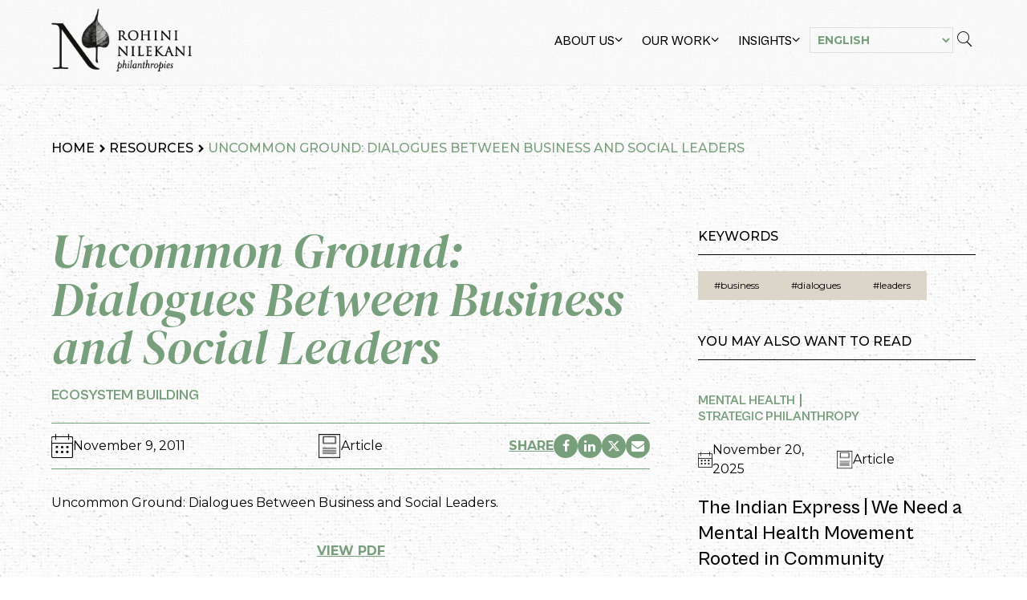

--- FILE ---
content_type: text/html; charset=UTF-8
request_url: https://rohininilekaniphilanthropies.org/resources/uncommon-ground-dialogues-between-business-and-social-leaders-2/
body_size: 11323
content:
<!doctype html>
<html lang="en-US">
<head>
	<meta charset="UTF-8">
	<meta name="viewport" content="width=device-width, initial-scale=1">
	<link rel="profile" href="https://gmpg.org/xfn/11">
		<link rel="apple-touch-icon-precomposed" sizes="57x57" href="https://rohininilekaniphilanthropies.org/wp-content/themes/rnp/assets/images/favicons/apple-touch-icon-57x57.png" />
	<link rel="apple-touch-icon-precomposed" sizes="114x114" href="https://rohininilekaniphilanthropies.org/wp-content/themes/rnp/assets/images/favicons/apple-touch-icon-114x114.png" />
	<link rel="apple-touch-icon-precomposed" sizes="72x72" href="https://rohininilekaniphilanthropies.org/wp-content/themes/rnp/assets/images/favicons/apple-touch-icon-72x72.png" />
	<link rel="apple-touch-icon-precomposed" sizes="144x144" href="https://rohininilekaniphilanthropies.org/wp-content/themes/rnp/assets/images/favicons/apple-touch-icon-144x144.png" />
	<link rel="apple-touch-icon-precomposed" sizes="60x60" href="https://rohininilekaniphilanthropies.org/wp-content/themes/rnp/assets/images/favicons/apple-touch-icon-60x60.png" />
	<link rel="apple-touch-icon-precomposed" sizes="120x120" href="https://rohininilekaniphilanthropies.org/wp-content/themes/rnp/assets/images/favicons/apple-touch-icon-120x120.png" />
	<link rel="apple-touch-icon-precomposed" sizes="76x76" href="https://rohininilekaniphilanthropies.org/wp-content/themes/rnp/assets/images/favicons/apple-touch-icon-76x76.png" />
	<link rel="apple-touch-icon-precomposed" sizes="152x152" href="https://rohininilekaniphilanthropies.org/wp-content/themes/rnp/assets/images/favicons/apple-touch-icon-152x152.png" />
	<link rel="icon" type="image/png" href="https://rohininilekaniphilanthropies.org/wp-content/themes/rnp/assets/images/favicons/favicon-196x196.png" sizes="196x196" />
	<link rel="icon" type="image/png" href="https://rohininilekaniphilanthropies.org/wp-content/themes/rnp/assets/images/favicons/favicon-96x96.png" sizes="96x96" />
	<link rel="icon" type="image/png" href="https://rohininilekaniphilanthropies.org/wp-content/themes/rnp/assets/images/favicons/favicon-32x32.png" sizes="32x32" />
	<link rel="icon" type="image/png" href="https://rohininilekaniphilanthropies.org/wp-content/themes/rnp/assets/images/favicons/favicon-16x16.png" sizes="16x16" />
	<link rel="icon" type="image/png" href="https://rohininilekaniphilanthropies.org/wp-content/themes/rnp/assets/images/favicons/favicon-128.png" sizes="128x128" />
	<meta name="application-name" content="Rohini Nilekani Philanthropies"/>
	<meta name="msapplication-TileColor" content="#FFFFFF" />
	<meta name="msapplication-TileImage" content="https://rohininilekaniphilanthropies.org/wp-content/themes/rnp/assets/images/favicons/mstile-144x144.png" />
	<meta name="msapplication-square70x70logo" content="https://rohininilekaniphilanthropies.org/wp-content/themes/rnp/assets/images/favicons/mstile-70x70.png" />
	<meta name="msapplication-square150x150logo" content="https://rohininilekaniphilanthropies.org/wp-content/themes/rnp/assets/images/favicons/mstile-150x150.png" />
	<meta name="msapplication-wide310x150logo" content="https://rohininilekaniphilanthropies.org/wp-content/themes/rnp/assets/images/favicons/mstile-310x150.png" />
	<meta name="msapplication-square310x310logo" content="https://rohininilekaniphilanthropies.org/wp-content/themes/rnp/assets/images/favicons/mstile-310x310.png" />

	<meta name='robots' content='index, follow, max-image-preview:large, max-snippet:-1, max-video-preview:-1' />
	<style>img:is([sizes="auto" i], [sizes^="auto," i]) { contain-intrinsic-size: 3000px 1500px }</style>
	
<!-- Google Tag Manager for WordPress by gtm4wp.com -->
<script data-cfasync="false" data-pagespeed-no-defer>
	var gtm4wp_datalayer_name = "dataLayer";
	var dataLayer = dataLayer || [];
</script>
<!-- End Google Tag Manager for WordPress by gtm4wp.com -->
	<!-- This site is optimized with the Yoast SEO plugin v25.3 - https://yoast.com/wordpress/plugins/seo/ -->
	<title>Uncommon Ground: Dialogues Between Business and Social Leaders - Rohini Nilekani Philanthropies</title>
	<link rel="canonical" href="https://rohininilekaniphilanthropies.org/resources/uncommon-ground-dialogues-between-business-and-social-leaders-2/" />
	<meta property="og:locale" content="en_US" />
	<meta property="og:type" content="article" />
	<meta property="og:title" content="Uncommon Ground: Dialogues Between Business and Social Leaders - Rohini Nilekani Philanthropies" />
	<meta property="og:description" content="Uncommon Ground: Dialogues Between Business and Social Leaders. View PDF" />
	<meta property="og:url" content="https://rohininilekaniphilanthropies.org/resources/uncommon-ground-dialogues-between-business-and-social-leaders-2/" />
	<meta property="og:site_name" content="Rohini Nilekani Philanthropies" />
	<meta name="twitter:card" content="summary_large_image" />
	<meta name="twitter:site" content="@RNP_Foundation" />
	<script type="application/ld+json" class="yoast-schema-graph">{"@context":"https://schema.org","@graph":[{"@type":"WebPage","@id":"https://rohininilekaniphilanthropies.org/resources/uncommon-ground-dialogues-between-business-and-social-leaders-2/","url":"https://rohininilekaniphilanthropies.org/resources/uncommon-ground-dialogues-between-business-and-social-leaders-2/","name":"Uncommon Ground: Dialogues Between Business and Social Leaders - Rohini Nilekani Philanthropies","isPartOf":{"@id":"https://rohininilekaniphilanthropies.org/#website"},"datePublished":"2011-11-09T00:00:00+00:00","breadcrumb":{"@id":"https://rohininilekaniphilanthropies.org/resources/uncommon-ground-dialogues-between-business-and-social-leaders-2/#breadcrumb"},"inLanguage":"en-US","potentialAction":[{"@type":"ReadAction","target":["https://rohininilekaniphilanthropies.org/resources/uncommon-ground-dialogues-between-business-and-social-leaders-2/"]}]},{"@type":"BreadcrumbList","@id":"https://rohininilekaniphilanthropies.org/resources/uncommon-ground-dialogues-between-business-and-social-leaders-2/#breadcrumb","itemListElement":[{"@type":"ListItem","position":1,"name":"Home","item":"https://rohininilekaniphilanthropies.org/"},{"@type":"ListItem","position":2,"name":"Resources","item":"https://rohininilekaniphilanthropies.org/resources/"},{"@type":"ListItem","position":3,"name":"Uncommon Ground: Dialogues Between Business and Social Leaders"}]},{"@type":"WebSite","@id":"https://rohininilekaniphilanthropies.org/#website","url":"https://rohininilekaniphilanthropies.org/","name":"Rohini Nilekani Philanthropies","description":"","publisher":{"@id":"https://rohininilekaniphilanthropies.org/#organization"},"potentialAction":[{"@type":"SearchAction","target":{"@type":"EntryPoint","urlTemplate":"https://rohininilekaniphilanthropies.org/?s={search_term_string}"},"query-input":{"@type":"PropertyValueSpecification","valueRequired":true,"valueName":"search_term_string"}}],"inLanguage":"en-US"},{"@type":"Organization","@id":"https://rohininilekaniphilanthropies.org/#organization","name":"Rohini Nilekani Philanthropies","url":"https://rohininilekaniphilanthropies.org/","logo":{"@type":"ImageObject","inLanguage":"en-US","@id":"https://rohininilekaniphilanthropies.org/#/schema/logo/image/","url":"https://rohininilekaniphilanthropies.org/wp-content/uploads/2024/12/rnp-logo.png","contentUrl":"https://rohininilekaniphilanthropies.org/wp-content/uploads/2024/12/rnp-logo.png","width":436,"height":198,"caption":"Rohini Nilekani Philanthropies"},"image":{"@id":"https://rohininilekaniphilanthropies.org/#/schema/logo/image/"},"sameAs":["https://x.com/RNP_Foundation","https://www.youtube.com/@RNP_Foundation","https://www.instagram.com/rnp_foundation/"]}]}</script>
	<!-- / Yoast SEO plugin. -->


<link rel='dns-prefetch' href='//cdn.jsdelivr.net' />
<link rel='dns-prefetch' href='//fonts.googleapis.com' />
<link rel="alternate" type="application/rss+xml" title="Rohini Nilekani Philanthropies &raquo; Uncommon Ground: Dialogues Between Business and Social Leaders Comments Feed" href="https://rohininilekaniphilanthropies.org/resources/uncommon-ground-dialogues-between-business-and-social-leaders-2/feed/" />
<script>
window._wpemojiSettings = {"baseUrl":"https:\/\/s.w.org\/images\/core\/emoji\/15.1.0\/72x72\/","ext":".png","svgUrl":"https:\/\/s.w.org\/images\/core\/emoji\/15.1.0\/svg\/","svgExt":".svg","source":{"concatemoji":"https:\/\/rohininilekaniphilanthropies.org\/wp\/wp-includes\/js\/wp-emoji-release.min.js?ver=6.8.1"}};
/*! This file is auto-generated */
!function(i,n){var o,s,e;function c(e){try{var t={supportTests:e,timestamp:(new Date).valueOf()};sessionStorage.setItem(o,JSON.stringify(t))}catch(e){}}function p(e,t,n){e.clearRect(0,0,e.canvas.width,e.canvas.height),e.fillText(t,0,0);var t=new Uint32Array(e.getImageData(0,0,e.canvas.width,e.canvas.height).data),r=(e.clearRect(0,0,e.canvas.width,e.canvas.height),e.fillText(n,0,0),new Uint32Array(e.getImageData(0,0,e.canvas.width,e.canvas.height).data));return t.every(function(e,t){return e===r[t]})}function u(e,t,n){switch(t){case"flag":return n(e,"\ud83c\udff3\ufe0f\u200d\u26a7\ufe0f","\ud83c\udff3\ufe0f\u200b\u26a7\ufe0f")?!1:!n(e,"\ud83c\uddfa\ud83c\uddf3","\ud83c\uddfa\u200b\ud83c\uddf3")&&!n(e,"\ud83c\udff4\udb40\udc67\udb40\udc62\udb40\udc65\udb40\udc6e\udb40\udc67\udb40\udc7f","\ud83c\udff4\u200b\udb40\udc67\u200b\udb40\udc62\u200b\udb40\udc65\u200b\udb40\udc6e\u200b\udb40\udc67\u200b\udb40\udc7f");case"emoji":return!n(e,"\ud83d\udc26\u200d\ud83d\udd25","\ud83d\udc26\u200b\ud83d\udd25")}return!1}function f(e,t,n){var r="undefined"!=typeof WorkerGlobalScope&&self instanceof WorkerGlobalScope?new OffscreenCanvas(300,150):i.createElement("canvas"),a=r.getContext("2d",{willReadFrequently:!0}),o=(a.textBaseline="top",a.font="600 32px Arial",{});return e.forEach(function(e){o[e]=t(a,e,n)}),o}function t(e){var t=i.createElement("script");t.src=e,t.defer=!0,i.head.appendChild(t)}"undefined"!=typeof Promise&&(o="wpEmojiSettingsSupports",s=["flag","emoji"],n.supports={everything:!0,everythingExceptFlag:!0},e=new Promise(function(e){i.addEventListener("DOMContentLoaded",e,{once:!0})}),new Promise(function(t){var n=function(){try{var e=JSON.parse(sessionStorage.getItem(o));if("object"==typeof e&&"number"==typeof e.timestamp&&(new Date).valueOf()<e.timestamp+604800&&"object"==typeof e.supportTests)return e.supportTests}catch(e){}return null}();if(!n){if("undefined"!=typeof Worker&&"undefined"!=typeof OffscreenCanvas&&"undefined"!=typeof URL&&URL.createObjectURL&&"undefined"!=typeof Blob)try{var e="postMessage("+f.toString()+"("+[JSON.stringify(s),u.toString(),p.toString()].join(",")+"));",r=new Blob([e],{type:"text/javascript"}),a=new Worker(URL.createObjectURL(r),{name:"wpTestEmojiSupports"});return void(a.onmessage=function(e){c(n=e.data),a.terminate(),t(n)})}catch(e){}c(n=f(s,u,p))}t(n)}).then(function(e){for(var t in e)n.supports[t]=e[t],n.supports.everything=n.supports.everything&&n.supports[t],"flag"!==t&&(n.supports.everythingExceptFlag=n.supports.everythingExceptFlag&&n.supports[t]);n.supports.everythingExceptFlag=n.supports.everythingExceptFlag&&!n.supports.flag,n.DOMReady=!1,n.readyCallback=function(){n.DOMReady=!0}}).then(function(){return e}).then(function(){var e;n.supports.everything||(n.readyCallback(),(e=n.source||{}).concatemoji?t(e.concatemoji):e.wpemoji&&e.twemoji&&(t(e.twemoji),t(e.wpemoji)))}))}((window,document),window._wpemojiSettings);
</script>
<style id='wp-emoji-styles-inline-css'>

	img.wp-smiley, img.emoji {
		display: inline !important;
		border: none !important;
		box-shadow: none !important;
		height: 1em !important;
		width: 1em !important;
		margin: 0 0.07em !important;
		vertical-align: -0.1em !important;
		background: none !important;
		padding: 0 !important;
	}
</style>
<link rel='stylesheet' id='wp-block-library-css' href='https://rohininilekaniphilanthropies.org/wp/wp-includes/css/dist/block-library/style.min.css?ver=6.8.1' media='all' />
<style id='classic-theme-styles-inline-css'>
/*! This file is auto-generated */
.wp-block-button__link{color:#fff;background-color:#32373c;border-radius:9999px;box-shadow:none;text-decoration:none;padding:calc(.667em + 2px) calc(1.333em + 2px);font-size:1.125em}.wp-block-file__button{background:#32373c;color:#fff;text-decoration:none}
</style>
<style id='global-styles-inline-css'>
:root{--wp--preset--aspect-ratio--square: 1;--wp--preset--aspect-ratio--4-3: 4/3;--wp--preset--aspect-ratio--3-4: 3/4;--wp--preset--aspect-ratio--3-2: 3/2;--wp--preset--aspect-ratio--2-3: 2/3;--wp--preset--aspect-ratio--16-9: 16/9;--wp--preset--aspect-ratio--9-16: 9/16;--wp--preset--color--black: #000000;--wp--preset--color--cyan-bluish-gray: #abb8c3;--wp--preset--color--white: #ffffff;--wp--preset--color--pale-pink: #f78da7;--wp--preset--color--vivid-red: #cf2e2e;--wp--preset--color--luminous-vivid-orange: #ff6900;--wp--preset--color--luminous-vivid-amber: #fcb900;--wp--preset--color--light-green-cyan: #7bdcb5;--wp--preset--color--vivid-green-cyan: #00d084;--wp--preset--color--pale-cyan-blue: #8ed1fc;--wp--preset--color--vivid-cyan-blue: #0693e3;--wp--preset--color--vivid-purple: #9b51e0;--wp--preset--gradient--vivid-cyan-blue-to-vivid-purple: linear-gradient(135deg,rgba(6,147,227,1) 0%,rgb(155,81,224) 100%);--wp--preset--gradient--light-green-cyan-to-vivid-green-cyan: linear-gradient(135deg,rgb(122,220,180) 0%,rgb(0,208,130) 100%);--wp--preset--gradient--luminous-vivid-amber-to-luminous-vivid-orange: linear-gradient(135deg,rgba(252,185,0,1) 0%,rgba(255,105,0,1) 100%);--wp--preset--gradient--luminous-vivid-orange-to-vivid-red: linear-gradient(135deg,rgba(255,105,0,1) 0%,rgb(207,46,46) 100%);--wp--preset--gradient--very-light-gray-to-cyan-bluish-gray: linear-gradient(135deg,rgb(238,238,238) 0%,rgb(169,184,195) 100%);--wp--preset--gradient--cool-to-warm-spectrum: linear-gradient(135deg,rgb(74,234,220) 0%,rgb(151,120,209) 20%,rgb(207,42,186) 40%,rgb(238,44,130) 60%,rgb(251,105,98) 80%,rgb(254,248,76) 100%);--wp--preset--gradient--blush-light-purple: linear-gradient(135deg,rgb(255,206,236) 0%,rgb(152,150,240) 100%);--wp--preset--gradient--blush-bordeaux: linear-gradient(135deg,rgb(254,205,165) 0%,rgb(254,45,45) 50%,rgb(107,0,62) 100%);--wp--preset--gradient--luminous-dusk: linear-gradient(135deg,rgb(255,203,112) 0%,rgb(199,81,192) 50%,rgb(65,88,208) 100%);--wp--preset--gradient--pale-ocean: linear-gradient(135deg,rgb(255,245,203) 0%,rgb(182,227,212) 50%,rgb(51,167,181) 100%);--wp--preset--gradient--electric-grass: linear-gradient(135deg,rgb(202,248,128) 0%,rgb(113,206,126) 100%);--wp--preset--gradient--midnight: linear-gradient(135deg,rgb(2,3,129) 0%,rgb(40,116,252) 100%);--wp--preset--font-size--small: 13px;--wp--preset--font-size--medium: 20px;--wp--preset--font-size--large: 36px;--wp--preset--font-size--x-large: 42px;--wp--preset--spacing--20: 0.44rem;--wp--preset--spacing--30: 0.67rem;--wp--preset--spacing--40: 1rem;--wp--preset--spacing--50: 1.5rem;--wp--preset--spacing--60: 2.25rem;--wp--preset--spacing--70: 3.38rem;--wp--preset--spacing--80: 5.06rem;--wp--preset--shadow--natural: 6px 6px 9px rgba(0, 0, 0, 0.2);--wp--preset--shadow--deep: 12px 12px 50px rgba(0, 0, 0, 0.4);--wp--preset--shadow--sharp: 6px 6px 0px rgba(0, 0, 0, 0.2);--wp--preset--shadow--outlined: 6px 6px 0px -3px rgba(255, 255, 255, 1), 6px 6px rgba(0, 0, 0, 1);--wp--preset--shadow--crisp: 6px 6px 0px rgba(0, 0, 0, 1);}:where(.is-layout-flex){gap: 0.5em;}:where(.is-layout-grid){gap: 0.5em;}body .is-layout-flex{display: flex;}.is-layout-flex{flex-wrap: wrap;align-items: center;}.is-layout-flex > :is(*, div){margin: 0;}body .is-layout-grid{display: grid;}.is-layout-grid > :is(*, div){margin: 0;}:where(.wp-block-columns.is-layout-flex){gap: 2em;}:where(.wp-block-columns.is-layout-grid){gap: 2em;}:where(.wp-block-post-template.is-layout-flex){gap: 1.25em;}:where(.wp-block-post-template.is-layout-grid){gap: 1.25em;}.has-black-color{color: var(--wp--preset--color--black) !important;}.has-cyan-bluish-gray-color{color: var(--wp--preset--color--cyan-bluish-gray) !important;}.has-white-color{color: var(--wp--preset--color--white) !important;}.has-pale-pink-color{color: var(--wp--preset--color--pale-pink) !important;}.has-vivid-red-color{color: var(--wp--preset--color--vivid-red) !important;}.has-luminous-vivid-orange-color{color: var(--wp--preset--color--luminous-vivid-orange) !important;}.has-luminous-vivid-amber-color{color: var(--wp--preset--color--luminous-vivid-amber) !important;}.has-light-green-cyan-color{color: var(--wp--preset--color--light-green-cyan) !important;}.has-vivid-green-cyan-color{color: var(--wp--preset--color--vivid-green-cyan) !important;}.has-pale-cyan-blue-color{color: var(--wp--preset--color--pale-cyan-blue) !important;}.has-vivid-cyan-blue-color{color: var(--wp--preset--color--vivid-cyan-blue) !important;}.has-vivid-purple-color{color: var(--wp--preset--color--vivid-purple) !important;}.has-black-background-color{background-color: var(--wp--preset--color--black) !important;}.has-cyan-bluish-gray-background-color{background-color: var(--wp--preset--color--cyan-bluish-gray) !important;}.has-white-background-color{background-color: var(--wp--preset--color--white) !important;}.has-pale-pink-background-color{background-color: var(--wp--preset--color--pale-pink) !important;}.has-vivid-red-background-color{background-color: var(--wp--preset--color--vivid-red) !important;}.has-luminous-vivid-orange-background-color{background-color: var(--wp--preset--color--luminous-vivid-orange) !important;}.has-luminous-vivid-amber-background-color{background-color: var(--wp--preset--color--luminous-vivid-amber) !important;}.has-light-green-cyan-background-color{background-color: var(--wp--preset--color--light-green-cyan) !important;}.has-vivid-green-cyan-background-color{background-color: var(--wp--preset--color--vivid-green-cyan) !important;}.has-pale-cyan-blue-background-color{background-color: var(--wp--preset--color--pale-cyan-blue) !important;}.has-vivid-cyan-blue-background-color{background-color: var(--wp--preset--color--vivid-cyan-blue) !important;}.has-vivid-purple-background-color{background-color: var(--wp--preset--color--vivid-purple) !important;}.has-black-border-color{border-color: var(--wp--preset--color--black) !important;}.has-cyan-bluish-gray-border-color{border-color: var(--wp--preset--color--cyan-bluish-gray) !important;}.has-white-border-color{border-color: var(--wp--preset--color--white) !important;}.has-pale-pink-border-color{border-color: var(--wp--preset--color--pale-pink) !important;}.has-vivid-red-border-color{border-color: var(--wp--preset--color--vivid-red) !important;}.has-luminous-vivid-orange-border-color{border-color: var(--wp--preset--color--luminous-vivid-orange) !important;}.has-luminous-vivid-amber-border-color{border-color: var(--wp--preset--color--luminous-vivid-amber) !important;}.has-light-green-cyan-border-color{border-color: var(--wp--preset--color--light-green-cyan) !important;}.has-vivid-green-cyan-border-color{border-color: var(--wp--preset--color--vivid-green-cyan) !important;}.has-pale-cyan-blue-border-color{border-color: var(--wp--preset--color--pale-cyan-blue) !important;}.has-vivid-cyan-blue-border-color{border-color: var(--wp--preset--color--vivid-cyan-blue) !important;}.has-vivid-purple-border-color{border-color: var(--wp--preset--color--vivid-purple) !important;}.has-vivid-cyan-blue-to-vivid-purple-gradient-background{background: var(--wp--preset--gradient--vivid-cyan-blue-to-vivid-purple) !important;}.has-light-green-cyan-to-vivid-green-cyan-gradient-background{background: var(--wp--preset--gradient--light-green-cyan-to-vivid-green-cyan) !important;}.has-luminous-vivid-amber-to-luminous-vivid-orange-gradient-background{background: var(--wp--preset--gradient--luminous-vivid-amber-to-luminous-vivid-orange) !important;}.has-luminous-vivid-orange-to-vivid-red-gradient-background{background: var(--wp--preset--gradient--luminous-vivid-orange-to-vivid-red) !important;}.has-very-light-gray-to-cyan-bluish-gray-gradient-background{background: var(--wp--preset--gradient--very-light-gray-to-cyan-bluish-gray) !important;}.has-cool-to-warm-spectrum-gradient-background{background: var(--wp--preset--gradient--cool-to-warm-spectrum) !important;}.has-blush-light-purple-gradient-background{background: var(--wp--preset--gradient--blush-light-purple) !important;}.has-blush-bordeaux-gradient-background{background: var(--wp--preset--gradient--blush-bordeaux) !important;}.has-luminous-dusk-gradient-background{background: var(--wp--preset--gradient--luminous-dusk) !important;}.has-pale-ocean-gradient-background{background: var(--wp--preset--gradient--pale-ocean) !important;}.has-electric-grass-gradient-background{background: var(--wp--preset--gradient--electric-grass) !important;}.has-midnight-gradient-background{background: var(--wp--preset--gradient--midnight) !important;}.has-small-font-size{font-size: var(--wp--preset--font-size--small) !important;}.has-medium-font-size{font-size: var(--wp--preset--font-size--medium) !important;}.has-large-font-size{font-size: var(--wp--preset--font-size--large) !important;}.has-x-large-font-size{font-size: var(--wp--preset--font-size--x-large) !important;}
:where(.wp-block-post-template.is-layout-flex){gap: 1.25em;}:where(.wp-block-post-template.is-layout-grid){gap: 1.25em;}
:where(.wp-block-columns.is-layout-flex){gap: 2em;}:where(.wp-block-columns.is-layout-grid){gap: 2em;}
:root :where(.wp-block-pullquote){font-size: 1.5em;line-height: 1.6;}
</style>
<link rel='stylesheet' id='font-montserrat-css' href='https://fonts.googleapis.com/css2?family=Montserrat%3Aital%2Cwght%400%2C100..900%3B1%2C100..900&#038;display=swap&#038;ver=1.0' media='all' />
<link rel='stylesheet' id='font-dm-serif-css' href='https://fonts.googleapis.com/css2?family=DM+Serif+Display%3Aital%400%3B1&#038;display=swap&#038;ver=1.0' media='all' />
<link rel='stylesheet' id='cabinet-grotesk-css' href='https://rohininilekaniphilanthropies.org/wp-content/themes/rnp/assets/fonts/font.css?ver=1.0' media='all' />
<link rel='stylesheet' id='icomoon-css' href='https://rohininilekaniphilanthropies.org/wp-content/themes/rnp/assets/icomoon/style.css?ver=1740189367' media='all' />
<link rel='stylesheet' id='slick-css' href='//cdn.jsdelivr.net/npm/slick-carousel@1.8.1/slick/slick.css?ver=1.8.1' media='all' />
<link rel='stylesheet' id='fancybox-css' href='https://rohininilekaniphilanthropies.org/wp-content/themes/rnp/assets/css/fancybox.css?ver=6.0.30' media='all' />
<link rel='stylesheet' id='rnp-style-css' href='https://rohininilekaniphilanthropies.org/wp-content/themes/rnp/assets/css/rnp.css?ver=1757670056' media='all' />
<script src="https://rohininilekaniphilanthropies.org/wp/wp-includes/js/jquery/jquery.min.js?ver=3.7.1" id="jquery-core-js"></script>
<script src="https://rohininilekaniphilanthropies.org/wp/wp-includes/js/jquery/jquery-migrate.min.js?ver=3.4.1" id="jquery-migrate-js"></script>
<link rel="https://api.w.org/" href="https://rohininilekaniphilanthropies.org/wp-json/" /><link rel="alternate" title="JSON" type="application/json" href="https://rohininilekaniphilanthropies.org/wp-json/wp/v2/resources/2261" /><link rel="EditURI" type="application/rsd+xml" title="RSD" href="https://rohininilekaniphilanthropies.org/wp/xmlrpc.php?rsd" />
<meta name="generator" content="WordPress 6.8.1" />
<link rel='shortlink' href='https://rohininilekaniphilanthropies.org/?p=2261' />
<link rel="alternate" title="oEmbed (JSON)" type="application/json+oembed" href="https://rohininilekaniphilanthropies.org/wp-json/oembed/1.0/embed?url=https%3A%2F%2Frohininilekaniphilanthropies.org%2Fresources%2Funcommon-ground-dialogues-between-business-and-social-leaders-2%2F" />
<link rel="alternate" title="oEmbed (XML)" type="text/xml+oembed" href="https://rohininilekaniphilanthropies.org/wp-json/oembed/1.0/embed?url=https%3A%2F%2Frohininilekaniphilanthropies.org%2Fresources%2Funcommon-ground-dialogues-between-business-and-social-leaders-2%2F&#038;format=xml" />

<!-- Google Tag Manager for WordPress by gtm4wp.com -->
<!-- GTM Container placement set to automatic -->
<script data-cfasync="false" data-pagespeed-no-defer>
	var dataLayer_content = {"pagePostType":"resources","pagePostType2":"single-resources"};
	dataLayer.push( dataLayer_content );
</script>
<script data-cfasync="false" data-pagespeed-no-defer>
(function(w,d,s,l,i){w[l]=w[l]||[];w[l].push({'gtm.start':
new Date().getTime(),event:'gtm.js'});var f=d.getElementsByTagName(s)[0],
j=d.createElement(s),dl=l!='dataLayer'?'&l='+l:'';j.async=true;j.src=
'//www.googletagmanager.com/gtm.js?id='+i+dl;f.parentNode.insertBefore(j,f);
})(window,document,'script','dataLayer','GTM-NZL4DPBZ');
</script>
<!-- End Google Tag Manager for WordPress by gtm4wp.com --><link rel="pingback" href="https://rohininilekaniphilanthropies.org/wp/xmlrpc.php"></head>

<body class="wp-singular resources-template-default single single-resources postid-2261 wp-custom-logo wp-theme-rnp no-sidebar">

<!-- GTM Container placement set to automatic -->
<!-- Google Tag Manager (noscript) -->
				<noscript><iframe src="https://www.googletagmanager.com/ns.html?id=GTM-NZL4DPBZ" height="0" width="0" style="display:none;visibility:hidden" aria-hidden="true"></iframe></noscript>
<!-- End Google Tag Manager (noscript) --><div id="page" class="site">
	<a class="skip-link screen-reader-text" href="#primary">Skip to content</a>

	<header id="masthead" class="site-header wrapper">
		<div class="site-branding">
			<a href="https://rohininilekaniphilanthropies.org/" class="custom-logo-link" rel="home"><img width="436" height="198" src="https://rohininilekaniphilanthropies.org/wp-content/uploads/2024/12/rnp-logo.png" class="custom-logo" alt="Rohini Nilekani Philanthropies" decoding="async" fetchpriority="high" srcset="https://rohininilekaniphilanthropies.org/wp-content/uploads/2024/12/rnp-logo.png 436w, https://rohininilekaniphilanthropies.org/wp-content/uploads/2024/12/rnp-logo-300x136.png 300w" sizes="(max-width: 436px) 100vw, 436px" /></a>				<p class="site-title sr-only"><a href="https://rohininilekaniphilanthropies.org/" rel="home">Rohini Nilekani Philanthropies</a></p>
					</div><!-- .site-branding -->

		<div class="site-header__navs">
			<nav id="site-navigation" class="main-navigation">
				<button class="hamburger hamburger--collapse" type="button" aria-controls="primary-menu" aria-expanded="false">
					<span class="hamburger-box">
						<span class="hamburger-inner"></span>
					</span>
				</button>
				<div class="menu-header-container"><ul id="primary-menu" class="menu"><li id="menu-item-7" class="no-link menu-item menu-item-type-custom menu-item-object-custom menu-item-has-children menu-item-7"><a href="#">About Us<i class="icon-angle-down arrow-icon"></i></a>
<ul class="sub-menu">
	<li id="menu-item-112" class="menu-item menu-item-type-post_type menu-item-object-page menu-item-112"><a href="https://rohininilekaniphilanthropies.org/foundation/">Foundation</a></li>
	<li id="menu-item-169" class="menu-item menu-item-type-post_type menu-item-object-page menu-item-169"><a href="https://rohininilekaniphilanthropies.org/approach/">Approach</a></li>
	<li id="menu-item-277" class="menu-item menu-item-type-post_type menu-item-object-page menu-item-277"><a href="https://rohininilekaniphilanthropies.org/rohini-nilekani/">Rohini Nilekani</a></li>
	<li id="menu-item-312" class="menu-item menu-item-type-post_type menu-item-object-page menu-item-312"><a href="https://rohininilekaniphilanthropies.org/board-team/">Board &#038; Team</a></li>
	<li id="menu-item-334" class="menu-item menu-item-type-post_type_archive menu-item-object-financial_reports menu-item-334"><a href="https://rohininilekaniphilanthropies.org/financial/">Financials</a></li>
</ul>
</li>
<li id="menu-item-8" class="no-link menu-item menu-item-type-custom menu-item-object-custom menu-item-has-children menu-item-8"><a href="#">Our Work<i class="icon-angle-down arrow-icon"></i></a>
<ul class="sub-menu">
	<li id="menu-item-2719" class="menu-item menu-item-type-post_type menu-item-object-page menu-item-2719"><a href="https://rohininilekaniphilanthropies.org/fields-of-work/">Fields of Work</a></li>
	<li id="menu-item-2724" class="menu-item menu-item-type-post_type_archive menu-item-object-grantees menu-item-2724"><a href="https://rohininilekaniphilanthropies.org/grantees/">Grantees</a></li>
</ul>
</li>
<li id="menu-item-9" class="no-link menu-item menu-item-type-custom menu-item-object-custom menu-item-has-children menu-item-9"><a href="#">Insights<i class="icon-angle-down arrow-icon"></i></a>
<ul class="sub-menu">
	<li id="menu-item-2723" class="menu-item menu-item-type-post_type_archive menu-item-object-resources menu-item-2723"><a href="https://rohininilekaniphilanthropies.org/resources/">Resources</a></li>
	<li id="menu-item-2732" class="menu-item menu-item-type-post_type menu-item-object-page menu-item-2732"><a href="https://rohininilekaniphilanthropies.org/reports/">Reports</a></li>
	<li id="menu-item-2789" class="menu-item menu-item-type-taxonomy menu-item-object-podcasts menu-item-2789"><a href="https://rohininilekaniphilanthropies.org/podcasts/grassroots-nation/">Podcasts</a></li>
</ul>
</li>
<li style="position:relative;" class="menu-item menu-item-gtranslate gt-menu-40260"></li></ul></div>			</nav><!-- #site-navigation -->
			<span class="icon-search site-header__search cursor-pointer"></span>
		</div> <!-- .site-header__navs -->

		<div class="site-header__search-container">
			<div class="wrapper py-5p flex items-center justify-center h-full">
				<div class="relative flex items-center h-full w-full justify-center">
					<a href="#" class="close-search-form absolute top-0 right-0 text-4.5xl text-black"><span class="icon-clear"></span></a>
					<form action="https://rohininilekaniphilanthropies.org" method="get" class="site-header__search-container__search-form w-full max-w-3xl">
						<div class="form-fields-wrap flex items-center w-full">
							<div class="form-field w-full">
								<input type="text" name="s" placeholder="Search..." class="text-3xl font-title_alt text-black placeholder:text-black/45 bg-transparent w-full">
							</div> <!-- .form-field -->

							<div class="form-field">
								<button class="button button--search border-0 px-5 py-2"><span class="icon-search text-4xl"></span></button>
							</div> <!-- .form-field -->
						</div> <!-- .form-fields-wrap -->
					</form>
				</div>
			</div>
		</div> <!-- .site-header__search-container -->

	</header><!-- #masthead -->

	<main id="primary" class="site-main">

					<section class="wrapper py-5p">
				
	<div class="breadcrumbs-container mb-5 font-medium uppercase [&_a]:text-black hover:[&_a]:text-rnp_accent flex items-center gap-x-1.5">
									<a href="https://rohininilekaniphilanthropies.org/" class="breadcrumbs-container__link">Home</a>
						<span class="icon-keyboard_arrow_right font-semibold text-base md:text-lg"></span>
									<a href="https://rohininilekaniphilanthropies.org/resources/" class="breadcrumbs-container__link">Resources</a>
						<span class="icon-keyboard_arrow_right font-semibold text-base md:text-lg"></span>
		
		<span class="breadcrumbs-container__link current text-rnp_secondary">
			Uncommon Ground: Dialogues Between Business and Social Leaders		</span>
	</div> <!-- .breadcrumbs-container -->
			</section>

			<article class="wrapper pb-5p lg:flex" id="top">
				<div class="lg:w-[70%] lg:pr-15">
					<div class="space-y-4">
						<h1 class="font-title_alt font-normal text-rnp_secondary italic text-3xl md:text-4.5xl lg:text-6xl">Uncommon Ground: Dialogues Between Business and Social Leaders</h1>
						<div class="font-title text-base uppercase text-rnp_secondary hover:[&_a]:text-rnp_accent [&>*]:pr-2 [&>*]:border-r-2 [&>*]:border-rnp_secondary last:[&_a]:border-r-0 leading-none font-bold flex flex-wrap gap-2 md:[&_a]:text-lg">
							<a href="https://rohininilekaniphilanthropies.org/field-of-work/ecosystem-building/" rel="tag">Ecosystem Building</a>						</div>
					</div>

					<div class="pt-4 border-t border-rnp_secondary mt-5 md:flex md:py-2.5 md:border-b">
						<div class="flex-1 flex items-center gap-x-2.5">
							<span class="icon-calendar text-3xl"></span>
							<span>November 9, 2011</span>
						</div>
						<div class="flex gap-x-2.5 items-center mt-2.5 md:flex-1 md:justify-center md:mt-0">
							<img width="28" height="31" src="https://rohininilekaniphilanthropies.org/wp-content/uploads/2025/01/Article.svg" class="" alt="" decoding="async" />							<span>Article</span>
						</div>

						<div class="mt-7.5 flex gap-x-2.5 items-center md:mt-0 md:flex-1 md:justify-end">
							<p class="index-title uppercase font-bold text-base text-rnp_secondary underline underline-offset-2">Share</p>
							<ul class="mt-0 list-none pl-0 space-y-0 [&_a]:w-6 [&_a]:h-6 [&_a]:inline-flex [&_a]:justify-center [&_a]:items-center [&_a]:rounded-full [&_a]:bg-rnp_secondary [&_a]:text-white [&_a]:text-sm lg:[&_a]:w-7.5 lg:[&_a]:h-7.5 lg:[&_a]:text-base flex gap-2">
								<li>
									<a href="http://www.facebook.com/sharer/sharer.php?s=100&p[url]=https://rohininilekaniphilanthropies.org/resources/uncommon-ground-dialogues-between-business-and-social-leaders-2/&p[title]=Uncommon Ground: Dialogues Between Business and Social Leaders" rel="nofollow noopener noreferrer" target="_blank" title="Share this article on Facebook" class="no-underline"><span class="icon-facebook"></span></a>
								</li>
								<li>
									<a href="https://www.linkedin.com/shareArticle?mini=true&url=https://rohininilekaniphilanthropies.org/resources/uncommon-ground-dialogues-between-business-and-social-leaders-2/&text=Uncommon Ground: Dialogues Between Business and Social Leaders&summary=&source=" rel="nofollow noopener noreferrer" target="_blank" title="Share this article on LinkedIn" class="no-underline"><span class="icon-linkedin"></span></a>
								</li>
								<li>
									<a href="http://twitter.com/intent/tweet/?text=Uncommon Ground: Dialogues Between Business and Social Leaders&url=https://rohininilekaniphilanthropies.org/resources/uncommon-ground-dialogues-between-business-and-social-leaders-2/" rel="nofollow noopener noreferrer" target="_blank" title="Share this article on Twitter" class="no-underline"><span class="icon-twitter"></span></a>
								</li>
								<li>
									<a href="mailto:?subject=Uncommon Ground: Dialogues Between Business and Social Leaders - Rohini Nilekani Philanthropies&body=https://rohininilekaniphilanthropies.org/resources/uncommon-ground-dialogues-between-business-and-social-leaders-2/" rel="nofollow noopener noreferrer" target="_blank" title="Share this article on E-mail" class="no-underline"><span class="icon-envelope"></span></a>
								</li>
							</ul>
						</div>
					</div>

					<div class="mt-7.5"><p>Uncommon Ground: Dialogues Between Business and Social Leaders.</p>
<div class="wp-block-button"><a class="wp-block-button__link wp-element-button" href="https://rohininilekaniphilanthropies.org/wp-content/uploads/2018/02/B1_48_22_Newspaper_The-Hindu_10-Nov-2011_Book-Review_Uncommon-Ground_Dialogues-Between-Business-and-Social-Leaders_Uncommon-Ground_Savitha-GAU.pdf" target="blank" rel="noopener noreferrer">View PDF</a></div>
</div>

					<div class="mt-12">
						<a href="#top" class="back-to-top-link uppercase text-rnp_secondary font-bold underline underline-offset-2 text-base hover:text-rnp_accent">Back to top</a>
					</div>
				</div>

				<div class="mt-10 space-y-10 lg:w-[30%] lg:mt-0">
											<div class="space-y-5">
							<p class="uppercase pb-2.5 border-b border-black text-base font-medium">Keywords</p>
							<div class="flex flex-wrap gap-2">
																	<a href="https://rohininilekaniphilanthropies.org/keywords/business/" class="px-5 py-2.5 text-xs text-black hover:text-rnp_secondary bg-[#DBD5CA]">
										#business									</a>
																	<a href="https://rohininilekaniphilanthropies.org/keywords/dialogues/" class="px-5 py-2.5 text-xs text-black hover:text-rnp_secondary bg-[#DBD5CA]">
										#dialogues									</a>
																	<a href="https://rohininilekaniphilanthropies.org/keywords/leaders/" class="px-5 py-2.5 text-xs text-black hover:text-rnp_secondary bg-[#DBD5CA]">
										#leaders									</a>
															</div>
						</div>
						
											<div>
							<p class="uppercase pb-2.5 border-b border-black text-base font-medium">You may also want to read</p>
							<div class="space-y-5 mt-10">
																	<div class="pb-7.5 border-b border-[#9F9F9F]">
										<div class="flex flex-wrap uppercase text-base leading-none font-bold font-title [&_a]:my-0.5 [&_a]:border-r-2 [&_a]:border-rnp_secondary hover:[&_a]:text-rnp_accent [&_a]:pr-1.5 [&_a]:mr-1.5 last:[&_a]:border-r-0">
											<a href="https://rohininilekaniphilanthropies.org/field-of-work/mental-health/" rel="tag">Mental Health</a><a href="https://rohininilekaniphilanthropies.org/field-of-work/strategic-philanthropy/" rel="tag">Strategic Philanthropy</a>										</div>
										<div class="mt-5">
											<div class="flex gap-2.5">
												<div class="flex-1 flex items-center gap-x-2.5">
													<span class="icon-calendar text-xl"></span>
													<span>November 20, 2025</span>
												</div>
												<div class="flex-1 flex gap-x-2.5 items-center">
													<img width="28" height="31" src="https://rohininilekaniphilanthropies.org/wp-content/uploads/2025/01/Article.svg" class="max-w-[20px]" alt="" decoding="async" />													<span>Article</span>
												</div>
											</div>
											<div class="mt-5 space-y-5">
												<h2 class="font-title text-xl leading-tight font-medium lg:text-2xl">
													<a href="https://rohininilekaniphilanthropies.org/resources/the-indian-express-rohini-nilekani-writes-we-need-a-mental-health-movement-rooted-in-community/" class="text-inherit">The Indian Express |  We Need a Mental Health Movement Rooted in Community</a>
												</h2>
												<p>When we help others, we help ourselves. It is a win-win described for samaaj by good science Just five minutes a day of contemplative practices to improve mindfulness, connection, insight[...]</p>
											</div>
										</div>
									</div>
																	<div class="pb-7.5 border-b border-[#9F9F9F]">
										<div class="flex flex-wrap uppercase text-base leading-none font-bold font-title [&_a]:my-0.5 [&_a]:border-r-2 [&_a]:border-rnp_secondary hover:[&_a]:text-rnp_accent [&_a]:pr-1.5 [&_a]:mr-1.5 last:[&_a]:border-r-0">
											<a href="https://rohininilekaniphilanthropies.org/field-of-work/ecosystem-building/" rel="tag">Ecosystem Building</a>										</div>
										<div class="mt-5">
											<div class="flex gap-2.5">
												<div class="flex-1 flex items-center gap-x-2.5">
													<span class="icon-calendar text-xl"></span>
													<span>November 19, 2025</span>
												</div>
												<div class="flex-1 flex gap-x-2.5 items-center">
													<img width="28" height="31" src="https://rohininilekaniphilanthropies.org/wp-content/uploads/2025/01/Article.svg" class="max-w-[20px]" alt="" decoding="async" />													<span>Article</span>
												</div>
											</div>
											<div class="mt-5 space-y-5">
												<h2 class="font-title text-xl leading-tight font-medium lg:text-2xl">
													<a href="https://rohininilekaniphilanthropies.org/resources/idr-is-data-failing-us/" class="text-inherit">IDR | Is Data Failing Us?</a>
												</h2>
												<p>By Natasha Joshi, Chief Strategy Officer, Rohini Nilekani Philanthropies Last year, we at Rohini Nilekani Philanthropies interviewed 14 social sector leaders and funders to inquire what they thought were the biggest issues[...]</p>
											</div>
										</div>
									</div>
																	<div class="pb-7.5 border-b border-[#9F9F9F]">
										<div class="flex flex-wrap uppercase text-base leading-none font-bold font-title [&_a]:my-0.5 [&_a]:border-r-2 [&_a]:border-rnp_secondary hover:[&_a]:text-rnp_accent [&_a]:pr-1.5 [&_a]:mr-1.5 last:[&_a]:border-r-0">
											<a href="https://rohininilekaniphilanthropies.org/field-of-work/ecosystem-building/" rel="tag">Ecosystem Building</a><a href="https://rohininilekaniphilanthropies.org/field-of-work/strategic-philanthropy/" rel="tag">Strategic Philanthropy</a>										</div>
										<div class="mt-5">
											<div class="flex gap-2.5">
												<div class="flex-1 flex items-center gap-x-2.5">
													<span class="icon-calendar text-xl"></span>
													<span>November 6, 2025</span>
												</div>
												<div class="flex-1 flex gap-x-2.5 items-center">
													<img width="28" height="31" src="https://rohininilekaniphilanthropies.org/wp-content/uploads/2025/01/Article.svg" class="max-w-[20px]" alt="" decoding="async" loading="lazy" />													<span>Article</span>
												</div>
											</div>
											<div class="mt-5 space-y-5">
												<h2 class="font-title text-xl leading-tight font-medium lg:text-2xl">
													<a href="https://rohininilekaniphilanthropies.org/resources/the-edelgive-hurun-india-philanthropy-list-2025/" class="text-inherit">The EdelGive Hurun India Philanthropy List 2025</a>
												</h2>
												<p>Rohini Nilekani, Chairperson of Rohini Nilekani Philanthropies, has been recognised as the ‘most generous woman philanthropist’ in the EdelGive–Hurun India Philanthropy List 2025, with a personal contribution of ₹204 crore[...]</p>
											</div>
										</div>
									</div>
															</div>

							<div class="mt-12">
								<a href="https://rohininilekaniphilanthropies.org/resources/" class="uppercase font-bold text-base hover:text-rnp_accent underline underline-offset-2">Back to all resources</a>
							</div>
						</div>
									</div>
			</article>
			
	</main><!-- #main -->


	<footer id="colophon" class="site-footer gutter-space py-8 lg:py-[2%] bg-black text-white">
		<section class="space-y-7.5 md:flex md:flex-wrap md:gap-x-7.5 lg:space-y-0 lg:items-center lg:gap-x-7 xl:gap-x-10">
			<div class="site-footer__newsletter md:w-[70%] lg:w-[35%] lg:pr-16">
									<script>(function() {
	window.mc4wp = window.mc4wp || {
		listeners: [],
		forms: {
			on: function(evt, cb) {
				window.mc4wp.listeners.push(
					{
						event   : evt,
						callback: cb
					}
				);
			}
		}
	}
})();
</script><!-- Mailchimp for WordPress v4.10.4 - https://wordpress.org/plugins/mailchimp-for-wp/ --><form id="mc4wp-form-1" class="mc4wp-form mc4wp-form-21" method="post" data-id="21" data-name="Test Form" ><div class="mc4wp-form-fields"><p class="title">Subscribe to our newsletter</p>
<div class="form-field">
  	<label for="email">
		<input type="email" id="email" name="EMAIL" placeholder="Enter your email" required>
	</label>
  	<input type="submit" value="Submit">
</div>
</div><label style="display: none !important;">Leave this field empty if you're human: <input type="text" name="_mc4wp_honeypot" value="" tabindex="-1" autocomplete="off" /></label><input type="hidden" name="_mc4wp_timestamp" value="1769024864" /><input type="hidden" name="_mc4wp_form_id" value="21" /><input type="hidden" name="_mc4wp_form_element_id" value="mc4wp-form-1" /><div class="mc4wp-response"></div></form><!-- / Mailchimp for WordPress Plugin -->							</div>
			<div class="md:flex-1 lg:w-[35%] space-y-7.5">
				<div class="site-footer__social-links space-y-5">
					<h3 class="title text-xl leading-tight text-rnp_secondary">Stay Updated</h3>
					<ul class="flex text-4xl gap-x-5 list-none pl-0 space-y-0">
													<li class="instagram">
								<a href="https://www.instagram.com/rnp_foundation/" target="_blank" rel="noopener" class="text-white">
									<span class="icon-instagram"></span>
								</a>
							</li>
																			<li class="twitter">
								<a href="https://x.com/RNP_Foundation" target="_blank" rel="noopener" class="text-white">
									<span class="icon-x"></span>
								</a>
							</li>
																			<li class="youtube">
								<a href="https://www.youtube.com/@RNP_Foundation" target="_blank" rel="noopener" class="text-white">
									<span class="icon-youtube-play"></span>
								</a>
							</li>
																			<li class="linkedin">
								<a href="https://www.linkedin.com/company/rnpf/" target="_blank" rel="noopener" class="text-white">
									<span class="icon-linkedin"></span>
								</a>
							</li>
											</ul>
				</div>
				<div class="site-footer__contact space-y-5">
					<div class="space-y-2.5">
						<h3 class="title text-xl leading-tight">Connect with us</h3>
													<a href="mailto: contact@rohininilekaniphilanthropies.org" target="_blank" rel="noopener" class="text-rnp_secondary underline">
								contact@rohininilekaniphilanthropies.org							</a>
											</div>

											<address class="not-italic text-sm">
							Rohini Nilekani Philanthropies Foundation<br />
Address: 1a 101, WeWork Galaxy,<br />
43, Residency Road, Bangalore 560025<br />
Ph: +91 80 44451522						</address>
					
											<div class="text-sm">
							©Rohini Nilekani Philanthropies 2025<br />
CIN: U85100KA2022NPL159639						</div>
									</div>
			</div>
			<div class="md:flex-1 lg:w-[30%] flex lg:flex-col lg:self-stretch justify-between">
				<div class="menu-footer-container"><ul id="footer-menu" class="space-y-1.5 [&amp;_a]:underline list-none pl-0"><li id="menu-item-2790" class="menu-item menu-item-type-post_type menu-item-object-page menu-item-2790"><a href="https://rohininilekaniphilanthropies.org/foundation/">About Us</a></li>
<li id="menu-item-2791" class="menu-item menu-item-type-post_type menu-item-object-page menu-item-2791"><a href="https://rohininilekaniphilanthropies.org/fields-of-work/">Our Work</a></li>
<li id="menu-item-2792" class="menu-item menu-item-type-post_type_archive menu-item-object-resources menu-item-2792"><a href="https://rohininilekaniphilanthropies.org/resources/">Insights</a></li>
<li id="menu-item-2818" class="menu-item menu-item-type-post_type menu-item-object-page menu-item-2818"><a href="https://rohininilekaniphilanthropies.org/reporting-legal-lapses/">Reporting Legal Lapses</a></li>
<li id="menu-item-2817" class="menu-item menu-item-type-post_type menu-item-object-page menu-item-2817"><a href="https://rohininilekaniphilanthropies.org/reporting-scams/">Reporting Scams</a></li>
</ul></div>				<div class="menu-footer-secondary-container"><ul id="footer-secondary-menu" class="lg:flex lg:gap-x-4 lg:space-y-0 [&amp;_a]:text-white hover:[&amp;_a]:text-rnp_primary list-none pl-0"><li id="menu-item-2824" class="menu-item menu-item-type-post_type menu-item-object-page menu-item-2824"><a href="https://rohininilekaniphilanthropies.org/privacy-policy/">Privacy Policy</a></li>
<li id="menu-item-2823" class="menu-item menu-item-type-post_type menu-item-object-page menu-item-2823"><a href="https://rohininilekaniphilanthropies.org/terms-of-use/">Terms of Use</a></li>
</ul></div>			</div>
		</section>
	</footer><!-- #colophon -->
</div><!-- #page -->


<script type="speculationrules">
{"prefetch":[{"source":"document","where":{"and":[{"href_matches":"\/*"},{"not":{"href_matches":["\/wp\/wp-*.php","\/wp\/wp-admin\/*","\/wp-content\/uploads\/*","\/wp-content\/*","\/wp-content\/plugins\/*","\/wp-content\/themes\/rnp\/*","\/*\\?(.+)"]}},{"not":{"selector_matches":"a[rel~=\"nofollow\"]"}},{"not":{"selector_matches":".no-prefetch, .no-prefetch a"}}]},"eagerness":"conservative"}]}
</script>
<script>(function() {function maybePrefixUrlField () {
  const value = this.value.trim()
  if (value !== '' && value.indexOf('http') !== 0) {
    this.value = 'http://' + value
  }
}

const urlFields = document.querySelectorAll('.mc4wp-form input[type="url"]')
for (let j = 0; j < urlFields.length; j++) {
  urlFields[j].addEventListener('blur', maybePrefixUrlField)
}
})();</script><script src="//cdn.jsdelivr.net/npm/slick-carousel@1.8.1/slick/slick.min.js?ver=1.8.1" id="slick-js"></script>
<script src="https://rohininilekaniphilanthropies.org/wp-content/themes/rnp/assets/js/fancybox.umd.js?ver=6.0.30" id="fancybox-js"></script>
<script src="https://rohininilekaniphilanthropies.org/wp-content/themes/rnp/assets/js/main.js?ver=1758531196" id="main-js"></script>
<script id="gt_widget_script_82210267-js-before">
window.gtranslateSettings = /* document.write */ window.gtranslateSettings || {};window.gtranslateSettings['82210267'] = {"default_language":"en","languages":["bn","en","gu","hi","kn","ml","mr","pa","ta"],"url_structure":"none","native_language_names":1,"wrapper_selector":"li.menu-item-gtranslate.gt-menu-40260","select_language_label":"Select Language","custom_css":".gt_selector {\r\n    border: 1px solid rgba(0, 0, 0, 0.1);\r\n    background: transparent;\r\n    margin-top: 7px;\r\n    padding: 5px;\r\n    text-transform: uppercase;\r\n    font-size: 14px;\r\n    color: rgb(120 159 123);\r\n    font-weight: 700;\r\n}\r\n.gt_selector:focus-visible {\r\n    outline: rgb(120 159 123);\r\n}\r\n.gt_selector option {\r\n    font-weight: 700;\r\n}","horizontal_position":"inline","flags_location":"\/wp-content\/plugins\/gtranslate\/flags\/"};
</script><script src="https://rohininilekaniphilanthropies.org/wp-content/plugins/gtranslate/js/dropdown.js?ver=6.8.1" data-no-optimize="1" data-no-minify="1" data-gt-orig-url="/resources/uncommon-ground-dialogues-between-business-and-social-leaders-2/" data-gt-orig-domain="rohininilekaniphilanthropies.org" data-gt-widget-id="82210267" defer></script><script defer src="https://rohininilekaniphilanthropies.org/wp-content/plugins/mailchimp-for-wp/assets/js/forms.js?ver=4.10.4" id="mc4wp-forms-api-js"></script>

</body>
</html>


--- FILE ---
content_type: text/css
request_url: https://rohininilekaniphilanthropies.org/wp-content/themes/rnp/assets/css/rnp.css?ver=1757670056
body_size: 14821
content:
html{line-height:1.15;-webkit-text-size-adjust:100%}main{display:block}h1{font-size:2em;margin:.67em 0}hr{-webkit-box-sizing:content-box;box-sizing:content-box;overflow:visible}pre{font-family:monospace,monospace;font-size:1em}a{background-color:transparent}abbr[title]{border-bottom:none;text-decoration:underline;-webkit-text-decoration:underline dotted;text-decoration:underline dotted}code,kbd,samp{font-family:monospace,monospace;font-size:1em}img{border-style:none}button,input,optgroup,select,textarea{line-height:1.15}button,input{overflow:visible}[type=button],[type=reset],[type=submit],button{-webkit-appearance:button}[type=button]::-moz-focus-inner,[type=reset]::-moz-focus-inner,[type=submit]::-moz-focus-inner,button::-moz-focus-inner{border-style:none;padding:0}[type=button]:-moz-focusring,[type=reset]:-moz-focusring,[type=submit]:-moz-focusring,button:-moz-focusring{outline:1px dotted ButtonText}fieldset{padding:.35em .75em .625em}legend{-webkit-box-sizing:border-box;box-sizing:border-box;color:inherit;display:table;max-width:100%;white-space:normal}textarea{overflow:auto}[type=checkbox],[type=radio]{-webkit-box-sizing:border-box;box-sizing:border-box;padding:0}[type=number]::-webkit-inner-spin-button,[type=number]::-webkit-outer-spin-button{height:auto}[type=search]::-webkit-search-decoration{-webkit-appearance:none}details{display:block}[hidden],template{display:none}*,:after,:before{-webkit-box-sizing:inherit;box-sizing:inherit}html{-webkit-box-sizing:border-box;box-sizing:border-box}body,button,input,optgroup,select,textarea{color:#404040;font-family:-apple-system,BlinkMacSystemFont,Segoe UI,Roboto,Oxygen-Sans,Ubuntu,Cantarell,Helvetica Neue,sans-serif;font-size:1rem;line-height:1.5}h1,h2,h3,h4,h5,h6{clear:both}p{margin-bottom:1.5em}cite,dfn,em,i{font-style:italic}blockquote{margin:0 1.5em}address{margin:0 0 1.5em}pre{background:#eee;font-family:Courier\ 10 Pitch,courier,monospace;line-height:1.6;margin-bottom:1.6em;max-width:100%;overflow:auto;padding:1.6em}code,kbd,tt,var{font-family:monaco,consolas,Andale Mono,DejaVu Sans Mono,monospace}abbr,acronym{border-bottom:1px dotted #666;cursor:help}ins,mark{background:#fff9c0;text-decoration:none}big{font-size:125%}body{background:#fff}hr{background-color:#ccc;border:0;height:1px;margin-bottom:1.5em}ol,ul{margin:0 0 1.5em 3em}ul{list-style:disc}ol{list-style:decimal}li>ol,li>ul{margin-bottom:0;margin-left:1.5em}dt{font-weight:700}dd{margin:0 1.5em 1.5em}embed,iframe,img,object{max-width:100%}img{height:auto}figure{margin:1em 0}table{margin:0 0 1.5em;width:100%}button,input[type=button],input[type=reset],input[type=submit]{background:#e6e6e6;border:1px solid;border-color:#ccc #ccc #bbb;border-radius:3px;color:rgba(0,0,0,.8);line-height:1;padding:.6em 1em .4em}button:hover,input[type=button]:hover,input[type=reset]:hover,input[type=submit]:hover{border-color:#ccc #bbb #aaa}button:active,button:focus,input[type=button]:active,input[type=button]:focus,input[type=reset]:active,input[type=reset]:focus,input[type=submit]:active,input[type=submit]:focus{border-color:#aaa #bbb #bbb}input[type=color],input[type=date],input[type=datetime-local],input[type=datetime],input[type=email],input[type=month],input[type=number],input[type=password],input[type=range],input[type=search],input[type=tel],input[type=text],input[type=time],input[type=url],input[type=week],textarea{border:1px solid #ccc;border-radius:3px;color:#666;padding:3px}input[type=color]:focus,input[type=date]:focus,input[type=datetime-local]:focus,input[type=datetime]:focus,input[type=email]:focus,input[type=month]:focus,input[type=number]:focus,input[type=password]:focus,input[type=range]:focus,input[type=search]:focus,input[type=tel]:focus,input[type=text]:focus,input[type=time]:focus,input[type=url]:focus,input[type=week]:focus,textarea:focus{color:#111}select{border:1px solid #ccc}textarea{width:100%}.site-main .comment-navigation,.site-main .post-navigation,.site-main .posts-navigation{margin:0 0 1.5em}.comment-navigation .nav-links,.post-navigation .nav-links,.posts-navigation .nav-links{display:-webkit-box;display:-ms-flexbox;display:flex}.comment-navigation .nav-previous,.post-navigation .nav-previous,.posts-navigation .nav-previous{-webkit-box-flex:1;-ms-flex:1 0 50%;flex:1 0 50%}.comment-navigation .nav-next,.post-navigation .nav-next,.posts-navigation .nav-next{text-align:end;-webkit-box-flex:1;-ms-flex:1 0 50%;flex:1 0 50%}.sticky{display:block}.page,.post{margin:0 0 1.5em}.updated:not(.published){display:none}.entry-content,.entry-summary,.page-content{margin:1.5em 0 0}.page-links{clear:both;margin:0 0 1.5em}.comment-content a{word-wrap:break-word}.bypostauthor{display:block}.widget{margin:0 0 1.5em}.widget select{max-width:100%}.comment-content .wp-smiley,.entry-content .wp-smiley,.page-content .wp-smiley{border:none;margin-bottom:0;margin-top:0;padding:0}.custom-logo-link{display:inline-block}.wp-caption{margin-bottom:1.5em;max-width:100%}.wp-caption img[class*=wp-image-]{display:block;margin-left:auto;margin-right:auto}.wp-caption .wp-caption-text{margin:.8075em 0}.wp-caption-text{text-align:center}.gallery{display:grid;margin-bottom:1.5em;grid-gap:1.5em}.gallery-item{display:inline-block;text-align:center;width:100%}.gallery-columns-2{grid-template-columns:repeat(2,1fr)}.gallery-columns-3{grid-template-columns:repeat(3,1fr)}.gallery-columns-4{grid-template-columns:repeat(4,1fr)}.gallery-columns-5{grid-template-columns:repeat(5,1fr)}.gallery-columns-6{grid-template-columns:repeat(6,1fr)}.gallery-columns-7{grid-template-columns:repeat(7,1fr)}.gallery-columns-8{grid-template-columns:repeat(8,1fr)}.gallery-columns-9{grid-template-columns:repeat(9,1fr)}.gallery-caption{display:block}.infinite-scroll .posts-navigation,.infinite-scroll.neverending .site-footer{display:none}.infinity-end.neverending .site-footer{display:block}.screen-reader-text{border:0;clip:rect(1px,1px,1px,1px);clip-path:inset(50%);height:1px;margin:-1px;overflow:hidden;padding:0;position:absolute!important;width:1px;word-wrap:normal!important}.screen-reader-text:focus{background-color:#f1f1f1;border-radius:3px;-webkit-box-shadow:0 0 2px 2px rgba(0,0,0,.6);box-shadow:0 0 2px 2px rgba(0,0,0,.6);clip:auto!important;clip-path:none;color:#21759b;display:block;font-size:.875rem;font-weight:700;height:auto;left:5px;line-height:normal;padding:15px 23px 14px;text-decoration:none;top:5px;width:auto;z-index:100000}#primary[tabindex="-1"]:focus{outline:0}.alignleft{float:left;margin-bottom:1.5em;margin-right:1.5em}.alignright{float:right;margin-bottom:1.5em;margin-left:1.5em}.aligncenter{clear:both;display:block;margin-bottom:1.5em;margin-left:auto;margin-right:auto}*,:after,:before{--tw-border-spacing-x:0;--tw-border-spacing-y:0;--tw-translate-x:0;--tw-translate-y:0;--tw-rotate:0;--tw-skew-x:0;--tw-skew-y:0;--tw-scale-x:1;--tw-scale-y:1;--tw-pan-x: ;--tw-pan-y: ;--tw-pinch-zoom: ;--tw-scroll-snap-strictness:proximity;--tw-gradient-from-position: ;--tw-gradient-via-position: ;--tw-gradient-to-position: ;--tw-ordinal: ;--tw-slashed-zero: ;--tw-numeric-figure: ;--tw-numeric-spacing: ;--tw-numeric-fraction: ;--tw-ring-inset: ;--tw-ring-offset-width:0px;--tw-ring-offset-color:#fff;--tw-ring-color:rgba(59,130,246,.5);--tw-ring-offset-shadow:0 0 #0000;--tw-ring-shadow:0 0 #0000;--tw-shadow:0 0 #0000;--tw-shadow-colored:0 0 #0000;--tw-blur: ;--tw-brightness: ;--tw-contrast: ;--tw-grayscale: ;--tw-hue-rotate: ;--tw-invert: ;--tw-saturate: ;--tw-sepia: ;--tw-drop-shadow: ;--tw-backdrop-blur: ;--tw-backdrop-brightness: ;--tw-backdrop-contrast: ;--tw-backdrop-grayscale: ;--tw-backdrop-hue-rotate: ;--tw-backdrop-invert: ;--tw-backdrop-opacity: ;--tw-backdrop-saturate: ;--tw-backdrop-sepia: ;--tw-contain-size: ;--tw-contain-layout: ;--tw-contain-paint: ;--tw-contain-style: }::-webkit-backdrop{--tw-border-spacing-x:0;--tw-border-spacing-y:0;--tw-translate-x:0;--tw-translate-y:0;--tw-rotate:0;--tw-skew-x:0;--tw-skew-y:0;--tw-scale-x:1;--tw-scale-y:1;--tw-pan-x: ;--tw-pan-y: ;--tw-pinch-zoom: ;--tw-scroll-snap-strictness:proximity;--tw-gradient-from-position: ;--tw-gradient-via-position: ;--tw-gradient-to-position: ;--tw-ordinal: ;--tw-slashed-zero: ;--tw-numeric-figure: ;--tw-numeric-spacing: ;--tw-numeric-fraction: ;--tw-ring-inset: ;--tw-ring-offset-width:0px;--tw-ring-offset-color:#fff;--tw-ring-color:rgba(59,130,246,.5);--tw-ring-offset-shadow:0 0 #0000;--tw-ring-shadow:0 0 #0000;--tw-shadow:0 0 #0000;--tw-shadow-colored:0 0 #0000;--tw-blur: ;--tw-brightness: ;--tw-contrast: ;--tw-grayscale: ;--tw-hue-rotate: ;--tw-invert: ;--tw-saturate: ;--tw-sepia: ;--tw-drop-shadow: ;--tw-backdrop-blur: ;--tw-backdrop-brightness: ;--tw-backdrop-contrast: ;--tw-backdrop-grayscale: ;--tw-backdrop-hue-rotate: ;--tw-backdrop-invert: ;--tw-backdrop-opacity: ;--tw-backdrop-saturate: ;--tw-backdrop-sepia: ;--tw-contain-size: ;--tw-contain-layout: ;--tw-contain-paint: ;--tw-contain-style: }::backdrop{--tw-border-spacing-x:0;--tw-border-spacing-y:0;--tw-translate-x:0;--tw-translate-y:0;--tw-rotate:0;--tw-skew-x:0;--tw-skew-y:0;--tw-scale-x:1;--tw-scale-y:1;--tw-pan-x: ;--tw-pan-y: ;--tw-pinch-zoom: ;--tw-scroll-snap-strictness:proximity;--tw-gradient-from-position: ;--tw-gradient-via-position: ;--tw-gradient-to-position: ;--tw-ordinal: ;--tw-slashed-zero: ;--tw-numeric-figure: ;--tw-numeric-spacing: ;--tw-numeric-fraction: ;--tw-ring-inset: ;--tw-ring-offset-width:0px;--tw-ring-offset-color:#fff;--tw-ring-color:rgba(59,130,246,.5);--tw-ring-offset-shadow:0 0 #0000;--tw-ring-shadow:0 0 #0000;--tw-shadow:0 0 #0000;--tw-shadow-colored:0 0 #0000;--tw-blur: ;--tw-brightness: ;--tw-contrast: ;--tw-grayscale: ;--tw-hue-rotate: ;--tw-invert: ;--tw-saturate: ;--tw-sepia: ;--tw-drop-shadow: ;--tw-backdrop-blur: ;--tw-backdrop-brightness: ;--tw-backdrop-contrast: ;--tw-backdrop-grayscale: ;--tw-backdrop-hue-rotate: ;--tw-backdrop-invert: ;--tw-backdrop-opacity: ;--tw-backdrop-saturate: ;--tw-backdrop-sepia: ;--tw-contain-size: ;--tw-contain-layout: ;--tw-contain-paint: ;--tw-contain-style: }*,:after,:before{border:0 solid #e5e7eb;-webkit-box-sizing:border-box;box-sizing:border-box}:after,:before{--tw-content:""}:host,html{line-height:1.5;-webkit-text-size-adjust:100%;font-family:ui-sans-serif,system-ui,sans-serif,Apple Color Emoji,Segoe UI Emoji,Segoe UI Symbol,Noto Color Emoji;-webkit-font-feature-settings:normal;font-feature-settings:normal;font-variation-settings:normal;-moz-tab-size:4;-o-tab-size:4;tab-size:4;-webkit-tap-highlight-color:transparent}body{line-height:inherit;margin:0}hr{border-top-width:1px;color:inherit;height:0}abbr:where([title]){-webkit-text-decoration:underline dotted;text-decoration:underline dotted}h1,h2,h3,h4,h5,h6{font-size:inherit;font-weight:inherit}a{color:inherit;text-decoration:inherit}b,strong{font-weight:bolder}code,kbd,pre,samp{font-family:ui-monospace,SFMono-Regular,Menlo,Monaco,Consolas,Liberation Mono,Courier New,monospace;-webkit-font-feature-settings:normal;font-feature-settings:normal;font-size:1em;font-variation-settings:normal}small{font-size:80%}sub,sup{font-size:75%;line-height:0;position:relative;vertical-align:baseline}sub{bottom:-.25em}sup{top:-.5em}table{border-collapse:collapse;border-color:inherit;text-indent:0}button,input,optgroup,select,textarea{color:inherit;font-family:inherit;-webkit-font-feature-settings:inherit;font-feature-settings:inherit;font-size:100%;font-variation-settings:inherit;font-weight:inherit;letter-spacing:inherit;line-height:inherit;margin:0;padding:0}button,select{text-transform:none}button,input:where([type=button]),input:where([type=reset]),input:where([type=submit]){-webkit-appearance:button;background-color:transparent;background-image:none}:-moz-focusring{outline:auto}:-moz-ui-invalid{box-shadow:none}progress{vertical-align:baseline}::-webkit-inner-spin-button,::-webkit-outer-spin-button{height:auto}[type=search]{-webkit-appearance:textfield;outline-offset:-2px}::-webkit-search-decoration{-webkit-appearance:none}::-webkit-file-upload-button{-webkit-appearance:button;font:inherit}summary{display:list-item}blockquote,dd,dl,figure,h1,h2,h3,h4,h5,h6,hr,p,pre{margin:0}fieldset{margin:0}fieldset,legend{padding:0}menu,ol,ul{list-style:none;margin:0;padding:0}dialog{padding:0}textarea{resize:vertical}input::-webkit-input-placeholder,textarea::-webkit-input-placeholder{color:#9ca3af;opacity:1}input::-moz-placeholder,textarea::-moz-placeholder{color:#9ca3af;opacity:1}input:-ms-input-placeholder,textarea:-ms-input-placeholder{color:#9ca3af;opacity:1}input::-ms-input-placeholder,textarea::-ms-input-placeholder{color:#9ca3af;opacity:1}input::placeholder,textarea::placeholder{color:#9ca3af;opacity:1}[role=button],button{cursor:pointer}:disabled{cursor:default}audio,canvas,embed,iframe,img,object,svg,video{display:block;vertical-align:middle}img,video{height:auto;max-width:100%}[hidden]:where(:not([hidden=until-found])){display:none}.sr-only{border-width:0;white-space:nowrap}.visible{visibility:visible}.collapse{visibility:collapse}.fixed{position:fixed}.absolute{position:absolute}.relative{position:relative}.sticky{position:sticky}.inset-0{inset:0}.-bottom-2{bottom:-.5rem}.-bottom-7{bottom:-1.75rem}.-left-4{left:-1rem}.-left-5{left:-1.25rem}.-right-4{right:-1rem}.-right-5{right:-1.25rem}.-top-2{top:-.5rem}.bottom-0{bottom:0}.bottom-\[5\%\]{bottom:5%}.left-0{left:0}.left-auto{left:auto}.right-0{right:0}.right-1{right:.25rem}.top-0{top:0}.top-1\/2{top:50%}.top-full{top:100%}.-z-1{z-index:-1}.z-1{z-index:1}.z-2{z-index:2}.-order-1{-webkit-box-ordinal-group:0;-ms-flex-order:-1;order:-1}.mx-2\.5{margin-left:.625rem;margin-right:.625rem}.mx-auto{margin-left:auto;margin-right:auto}.my-5p{margin-bottom:5%;margin-top:5%}.-mb-\[10\%\]{margin-bottom:-10%}.-mb-\[13\%\]{margin-bottom:-13%}.-ml-10{margin-left:-2.5rem}.-ml-2{margin-left:-.5rem}.-ml-2\.5{margin-left:-.625rem}.-mt-5{margin-top:-1.25rem}.-mt-7\.5{margin-top:-1.875rem}.-mt-\[12\%\]{margin-top:-12%}.-mt-\[3\%\]{margin-top:-3%}.-mt-\[7\%\]{margin-top:-7%}.mb-0{margin-bottom:0}.mb-10{margin-bottom:2.5rem}.mb-5{margin-bottom:1.25rem}.mb-7{margin-bottom:1.75rem}.mb-7\.5{margin-bottom:1.875rem}.ml-2\.5{margin-left:.625rem}.mr-0{margin-right:0}.mt-0{margin-top:0}.mt-1{margin-top:.25rem}.mt-10{margin-top:2.5rem}.mt-12{margin-top:3rem}.mt-15{margin-top:3.75rem}.mt-2{margin-top:.5rem}.mt-2\.5{margin-top:.625rem}.mt-3{margin-top:.75rem}.mt-4{margin-top:1rem}.mt-5{margin-top:1.25rem}.mt-7\.5{margin-top:1.875rem}.mt-8{margin-top:2rem}.block{display:block}.inline-block{display:inline-block}.inline{display:inline}.flex{display:-webkit-box;display:-ms-flexbox;display:flex}.inline-flex{display:-webkit-inline-box;display:-ms-inline-flexbox;display:inline-flex}.table{display:table}.grid{display:grid}.hidden{display:none}.aspect-\[645\/340\]{aspect-ratio:645/340}.aspect-square{aspect-ratio:1/1}.size-full{height:100%;width:100%}.h-0\.5{height:.125rem}.h-24{height:6rem}.h-3{height:.75rem}.h-7\.5{height:1.875rem}.h-\[18px\]{height:18px}.h-\[400px\]{height:400px}.h-auto{height:auto}.h-full{height:100%}.max-h-\[235px\]{max-height:235px}.max-h-\[295px\]{max-height:295px}.max-h-\[450px\]{max-height:450px}.max-h-full{max-height:100%}.min-h-\[60vh\]{min-height:60vh}.w-1\/2{width:50%}.w-2\/5{width:40%}.w-3{width:.75rem}.w-7{width:1.75rem}.w-7\.5{width:1.875rem}.w-\[30\%\]{width:30%}.w-\[70\%\]{width:70%}.w-auto{width:auto}.w-full{width:100%}.min-w-44{min-width:11rem}.min-w-\[100px\]{min-width:100px}.max-w-3xl{max-width:48rem}.max-w-48{max-width:12rem}.max-w-6xl{max-width:72rem}.max-w-80{max-width:20rem}.max-w-\[20px\]{max-width:20px}.max-w-\[290px\]{max-width:290px}.max-w-\[80\%\]{max-width:80%}.max-w-full{max-width:100%}.flex-1{-webkit-box-flex:1;-ms-flex:1 1 0%;flex:1 1 0%}.flex-grow,.grow{-webkit-box-flex:1;-ms-flex-positive:1;flex-grow:1}.-translate-y-1\/2{--tw-translate-y:-50%}.-translate-y-1\/2,.-translate-y-full{-webkit-transform:translate(var(--tw-translate-x),var(--tw-translate-y)) rotate(var(--tw-rotate)) skewX(var(--tw-skew-x)) skewY(var(--tw-skew-y)) scaleX(var(--tw-scale-x)) scaleY(var(--tw-scale-y));transform:translate(var(--tw-translate-x),var(--tw-translate-y)) rotate(var(--tw-rotate)) skewX(var(--tw-skew-x)) skewY(var(--tw-skew-y)) scaleX(var(--tw-scale-x)) scaleY(var(--tw-scale-y))}.-translate-y-full{--tw-translate-y:-100%}.transform{-webkit-transform:translate(var(--tw-translate-x),var(--tw-translate-y)) rotate(var(--tw-rotate)) skewX(var(--tw-skew-x)) skewY(var(--tw-skew-y)) scaleX(var(--tw-scale-x)) scaleY(var(--tw-scale-y));transform:translate(var(--tw-translate-x),var(--tw-translate-y)) rotate(var(--tw-rotate)) skewX(var(--tw-skew-x)) skewY(var(--tw-skew-y)) scaleX(var(--tw-scale-x)) scaleY(var(--tw-scale-y))}.cursor-pointer{cursor:pointer}.list-decimal{list-style-type:decimal}.list-disc{list-style-type:disc}.list-none{list-style-type:none}.grid-cols-3{grid-template-columns:repeat(3,minmax(0,1fr))}.flex-col{-webkit-box-orient:vertical;-webkit-box-direction:normal;-ms-flex-direction:column;flex-direction:column}.flex-col-reverse{-webkit-box-orient:vertical;-webkit-box-direction:reverse;-ms-flex-direction:column-reverse;flex-direction:column-reverse}.flex-wrap{-ms-flex-wrap:wrap;flex-wrap:wrap}.items-start{-webkit-box-align:start;-ms-flex-align:start;align-items:flex-start}.items-end{-webkit-box-align:end;-ms-flex-align:end;align-items:flex-end}.items-center{-webkit-box-align:center;-ms-flex-align:center;align-items:center}.items-baseline{-webkit-box-align:baseline;-ms-flex-align:baseline;align-items:baseline}.justify-end{-webkit-box-pack:end;-ms-flex-pack:end;justify-content:flex-end}.justify-center{-webkit-box-pack:center;-ms-flex-pack:center;justify-content:center}.justify-between{-webkit-box-pack:justify;-ms-flex-pack:justify;justify-content:space-between}.gap-12{gap:3rem}.gap-2{gap:.5rem}.gap-2\.5{gap:.625rem}.gap-3{gap:.75rem}.gap-5{gap:1.25rem}.gap-x-1\.5{-webkit-column-gap:.375rem;-moz-column-gap:.375rem;column-gap:.375rem}.gap-x-2{-webkit-column-gap:.5rem;-moz-column-gap:.5rem;column-gap:.5rem}.gap-x-2\.5{-webkit-column-gap:.625rem;-moz-column-gap:.625rem;column-gap:.625rem}.gap-x-4{-webkit-column-gap:1rem;-moz-column-gap:1rem;column-gap:1rem}.gap-x-5{-webkit-column-gap:1.25rem;-moz-column-gap:1.25rem;column-gap:1.25rem}.gap-y-2{row-gap:.5rem}.gap-y-3{row-gap:.75rem}.gap-y-5{row-gap:1.25rem}.space-x-1>:not([hidden])~:not([hidden]){--tw-space-x-reverse:0;margin-left:calc(.25rem*(1 - var(--tw-space-x-reverse)));margin-right:calc(.25rem*var(--tw-space-x-reverse))}.space-x-2\.5>:not([hidden])~:not([hidden]){--tw-space-x-reverse:0;margin-left:calc(.625rem*(1 - var(--tw-space-x-reverse)));margin-right:calc(.625rem*var(--tw-space-x-reverse))}.space-y-0>:not([hidden])~:not([hidden]){--tw-space-y-reverse:0;margin-bottom:calc(0px*var(--tw-space-y-reverse));margin-top:calc(0px*(1 - var(--tw-space-y-reverse)))}.space-y-0\.5>:not([hidden])~:not([hidden]){--tw-space-y-reverse:0;margin-bottom:calc(.125rem*var(--tw-space-y-reverse));margin-top:calc(.125rem*(1 - var(--tw-space-y-reverse)))}.space-y-1>:not([hidden])~:not([hidden]){--tw-space-y-reverse:0;margin-bottom:calc(.25rem*var(--tw-space-y-reverse));margin-top:calc(.25rem*(1 - var(--tw-space-y-reverse)))}.space-y-1\.5>:not([hidden])~:not([hidden]){--tw-space-y-reverse:0;margin-bottom:calc(.375rem*var(--tw-space-y-reverse));margin-top:calc(.375rem*(1 - var(--tw-space-y-reverse)))}.space-y-10>:not([hidden])~:not([hidden]){--tw-space-y-reverse:0;margin-bottom:calc(2.5rem*var(--tw-space-y-reverse));margin-top:calc(2.5rem*(1 - var(--tw-space-y-reverse)))}.space-y-12>:not([hidden])~:not([hidden]){--tw-space-y-reverse:0;margin-bottom:calc(3rem*var(--tw-space-y-reverse));margin-top:calc(3rem*(1 - var(--tw-space-y-reverse)))}.space-y-2>:not([hidden])~:not([hidden]){--tw-space-y-reverse:0;margin-bottom:calc(.5rem*var(--tw-space-y-reverse));margin-top:calc(.5rem*(1 - var(--tw-space-y-reverse)))}.space-y-2\.5>:not([hidden])~:not([hidden]){--tw-space-y-reverse:0;margin-bottom:calc(.625rem*var(--tw-space-y-reverse));margin-top:calc(.625rem*(1 - var(--tw-space-y-reverse)))}.space-y-3>:not([hidden])~:not([hidden]){--tw-space-y-reverse:0;margin-bottom:calc(.75rem*var(--tw-space-y-reverse));margin-top:calc(.75rem*(1 - var(--tw-space-y-reverse)))}.space-y-3\.5>:not([hidden])~:not([hidden]){--tw-space-y-reverse:0;margin-bottom:calc(.875rem*var(--tw-space-y-reverse));margin-top:calc(.875rem*(1 - var(--tw-space-y-reverse)))}.space-y-4>:not([hidden])~:not([hidden]){--tw-space-y-reverse:0;margin-bottom:calc(1rem*var(--tw-space-y-reverse));margin-top:calc(1rem*(1 - var(--tw-space-y-reverse)))}.space-y-5>:not([hidden])~:not([hidden]){--tw-space-y-reverse:0;margin-bottom:calc(1.25rem*var(--tw-space-y-reverse));margin-top:calc(1.25rem*(1 - var(--tw-space-y-reverse)))}.space-y-6>:not([hidden])~:not([hidden]){--tw-space-y-reverse:0;margin-bottom:calc(1.5rem*var(--tw-space-y-reverse));margin-top:calc(1.5rem*(1 - var(--tw-space-y-reverse)))}.space-y-7>:not([hidden])~:not([hidden]){--tw-space-y-reverse:0;margin-bottom:calc(1.75rem*var(--tw-space-y-reverse));margin-top:calc(1.75rem*(1 - var(--tw-space-y-reverse)))}.space-y-7\.5>:not([hidden])~:not([hidden]){--tw-space-y-reverse:0;margin-bottom:calc(1.875rem*var(--tw-space-y-reverse));margin-top:calc(1.875rem*(1 - var(--tw-space-y-reverse)))}.divide-x-2>:not([hidden])~:not([hidden]){--tw-divide-x-reverse:0;border-left-width:calc(2px*(1 - var(--tw-divide-x-reverse)));border-right-width:calc(2px*var(--tw-divide-x-reverse))}.overflow-hidden{overflow:hidden}.overflow-x-auto{overflow-x:auto}.overflow-y-auto{overflow-y:auto}.whitespace-nowrap{white-space:nowrap}.rounded{border-radius:.25rem}.rounded-full{border-radius:9999px}.rounded-md{border-radius:.375rem}.rounded-none{border-radius:0}.border{border-width:1px}.border-0{border-width:0}.border-4{border-width:4px}.border-b{border-bottom-width:1px}.border-b-2{border-bottom-width:2px}.border-l{border-left-width:1px}.border-t{border-top-width:1px}.border-t-2{border-top-width:2px}.border-\[\#9F9F9F\]{--tw-border-opacity:1;border-color:rgb(159 159 159/var(--tw-border-opacity,1))}.border-\[\#DFDFDF\]{--tw-border-opacity:1;border-color:rgb(223 223 223/var(--tw-border-opacity,1))}.border-\[\#EFEFEF\]{--tw-border-opacity:1;border-color:rgb(239 239 239/var(--tw-border-opacity,1))}.border-black{--tw-border-opacity:1;border-color:rgb(0 0 0/var(--tw-border-opacity,1))}.border-link_hover{--tw-border-opacity:1;border-color:rgb(234 118 119/var(--tw-border-opacity,1))}.border-rnp_accent{--tw-border-opacity:1;border-color:rgb(220 155 39/var(--tw-border-opacity,1))}.border-rnp_secondary{--tw-border-opacity:1;border-color:rgb(120 159 123/var(--tw-border-opacity,1))}.border-transparent{border-color:transparent}.bg-\[\#DBD5CA\]{--tw-bg-opacity:1;background-color:rgb(219 213 202/var(--tw-bg-opacity,1))}.bg-\[\#E8F3CA\]{--tw-bg-opacity:1;background-color:rgb(232 243 202/var(--tw-bg-opacity,1))}.bg-\[\#FEFFEA\]{--tw-bg-opacity:1;background-color:rgb(254 255 234/var(--tw-bg-opacity,1))}.bg-black{--tw-bg-opacity:1;background-color:rgb(0 0 0/var(--tw-bg-opacity,1))}.bg-gray-900{--tw-bg-opacity:1;background-color:rgb(17 24 39/var(--tw-bg-opacity,1))}.bg-rnp_green{--tw-bg-opacity:1;background-color:rgb(95 146 113/var(--tw-bg-opacity,1))}.bg-rnp_primary{--tw-bg-opacity:1;background-color:rgb(130 187 210/var(--tw-bg-opacity,1))}.bg-rnp_primary\/60{background-color:rgba(130,187,210,.6)}.bg-rnp_secondary{--tw-bg-opacity:1;background-color:rgb(120 159 123/var(--tw-bg-opacity,1))}.bg-transparent{background-color:transparent}.bg-white{--tw-bg-opacity:1;background-color:rgb(255 255 255/var(--tw-bg-opacity,1))}.bg-\[url\(\'\.\.\/images\/approach-book-bg\.jpg\'\)\]{background-image:url(../images/approach-book-bg.jpg)}.bg-\[url\(\'\.\.\/images\/openess-01\.png\'\)\]{background-image:url(../images/openess-01.png)}.bg-\[url\(\'\.\.\/images\/openess-02\.png\'\)\]{background-image:url(../images/openess-02.png)}.bg-\[url\(\'\.\.\/images\/value-bg\.png\'\)\]{background-image:url(../images/value-bg.png)}.bg-\[url\(\.\.\/images\/approach-collabrative-bg\.jpg\)\]{background-image:url(../images/approach-collabrative-bg.jpg)}.bg-\[url\(\.\.\/images\/books-bg\.jpg\)\]{background-image:url(../images/books-bg.jpg)}.bg-\[url\(\.\.\/images\/field-of-work-bg\.png\)\]{background-image:url(../images/field-of-work-bg.png)}.bg-\[url\(\.\.\/images\/fow-grants-bg\.jpg\)\]{background-image:url(../images/fow-grants-bg.jpg)}.bg-\[url\(\.\.\/images\/report-text-bg\.png\)\]{background-image:url(../images/report-text-bg.png)}.bg-\[url\(\.\.\/images\/resources-bg\.jpg\)\]{background-image:url(../images/resources-bg.jpg)}.bg-\[url\(\.\.\/images\/roles-bg\.png\)\]{background-image:url(../images/roles-bg.png)}.bg-board_bg{background-image:url(/wp-content/themes/rnp/assets/images/board-bg.jpg)}.bg-body_bg{background-image:url(/wp-content/themes/rnp/assets/images/background.png)}.bg-book_bg{background-image:url(/wp-content/themes/rnp/assets/images/approach-book-bg.jpg)}.bg-gradient-to-b{background-image:-webkit-gradient(linear,left top,left bottom,from(var(--tw-gradient-stops)));background-image:linear-gradient(to bottom,var(--tw-gradient-stops))}.bg-grantee_card_bg{background-image:url(/wp-content/themes/rnp/assets/images/grantees-loop-bg.jpg)}.bg-none{background-image:none}.bg-report_bg{background-image:url(/wp-content/themes/rnp/assets/images/report-text-bg.png)}.from-white\/30{--tw-gradient-from:hsla(0,0%,100%,.3) var(--tw-gradient-from-position);--tw-gradient-to:hsla(0,0%,100%,0) var(--tw-gradient-to-position);--tw-gradient-stops:var(--tw-gradient-from),var(--tw-gradient-to)}.to-white\/100{--tw-gradient-to:#fff var(--tw-gradient-to-position)}.bg-contain{background-size:contain}.bg-cover{background-size:cover}.bg-full{background-size:100% 100%}.bg-fixed{background-attachment:fixed}.bg-\[center_bottom\]{background-position:bottom}.bg-\[center_right\]{background-position:100%}.bg-\[right_10px_center\]{background-position:right 10px center}.bg-bottom{background-position:bottom}.bg-center{background-position:50%}.bg-right-top{background-position:100% 0}.bg-repeat{background-repeat:repeat}.bg-no-repeat{background-repeat:no-repeat}.object-cover{-o-object-fit:cover;object-fit:cover}.p-0{padding:0}.p-10{padding:2.5rem}.p-2\.5{padding:.625rem}.p-5{padding:1.25rem}.p-5p{padding:5%}.p-7\.5{padding:1.875rem}.p-\[10px\]{padding:10px}.px-0{padding-left:0;padding-right:0}.px-2\.5{padding-left:.625rem;padding-right:.625rem}.px-3{padding-left:.75rem;padding-right:.75rem}.px-4{padding-left:1rem;padding-right:1rem}.px-5{padding-left:1.25rem;padding-right:1.25rem}.px-5p{padding-left:5%;padding-right:5%}.px-6{padding-left:1.5rem;padding-right:1.5rem}.px-\[13\%\]{padding-left:13%;padding-right:13%}.py-1{padding-bottom:.25rem;padding-top:.25rem}.py-1\.5{padding-bottom:.375rem;padding-top:.375rem}.py-10{padding-bottom:2.5rem;padding-top:2.5rem}.py-11{padding-bottom:2.75rem;padding-top:2.75rem}.py-2{padding-bottom:.5rem;padding-top:.5rem}.py-2\.5{padding-bottom:.625rem;padding-top:.625rem}.py-20{padding-bottom:5rem;padding-top:5rem}.py-3{padding-bottom:.75rem;padding-top:.75rem}.py-5{padding-bottom:1.25rem;padding-top:1.25rem}.py-5p{padding-bottom:5%;padding-top:5%}.py-7\.5{padding-bottom:1.875rem;padding-top:1.875rem}.py-8{padding-bottom:2rem;padding-top:2rem}.py-\[2\%\]{padding-bottom:2%;padding-top:2%}.py-\[20\%\]{padding-bottom:20%;padding-top:20%}.py-\[5\%\]{padding-bottom:5%;padding-top:5%}.pb-0{padding-bottom:0}.pb-10{padding-bottom:2.5rem}.pb-15{padding-bottom:3.75rem}.pb-2\.5{padding-bottom:.625rem}.pb-5{padding-bottom:1.25rem}.pb-5p{padding-bottom:5%}.pb-7\.5{padding-bottom:1.875rem}.pb-\[14\.5\%\]{padding-bottom:14.5%}.pl-0{padding-left:0}.pl-2\.5{padding-left:.625rem}.pl-3{padding-left:.75rem}.pl-\[10\%\]{padding-left:10%}.pr-5{padding-right:1.25rem}.pr-7\.5{padding-right:1.875rem}.pr-\[10\%\]{padding-right:10%}.pr-\[20\%\]{padding-right:20%}.pt-2\.5{padding-top:.625rem}.pt-4{padding-top:1rem}.pt-5{padding-top:1.25rem}.pt-5p{padding-top:5%}.text-center{text-align:center}.text-right{text-align:right}.font-body{font-family:Montserrat,serif}.font-title{font-family:Cabinet Grotesk,sans-serif}.font-title_alt{font-family:"DM Serif Display",serif}.text-2\.5xl{font-size:1.75rem;line-height:1.875rem}.text-2xl{font-size:1.5rem;line-height:2rem}.text-3xl{font-size:1.875rem;line-height:2.25rem}.text-4\.5xl{font-size:2.5rem;line-height:2.75rem}.text-4xl{font-size:2.25rem;line-height:2.5rem}.text-6xl{font-size:3.75rem;line-height:1}.text-7xl{font-size:4.5rem;line-height:1}.text-\[10px\]{font-size:10px}.text-\[22px\]{font-size:22px}.text-base{font-size:1rem;line-height:1.5rem}.text-lg{font-size:1.125rem;line-height:1.75rem}.text-sm{font-size:.875rem;line-height:1.25rem}.text-xl{font-size:1.25rem;line-height:1.75rem}.text-xs{font-size:.75rem;line-height:1rem}.font-bold{font-weight:700}.font-light{font-weight:300}.font-medium{font-weight:500}.font-normal{font-weight:400}.font-semibold{font-weight:600}.uppercase{text-transform:uppercase}.lowercase{text-transform:lowercase}.capitalize{text-transform:capitalize}.normal-case{text-transform:none}.italic{font-style:italic}.not-italic{font-style:normal}.leading-none{line-height:1}.leading-snug{line-height:1.375}.leading-tight{line-height:1.25}.text-\[\#231F20\]{--tw-text-opacity:1;color:rgb(35 31 32/var(--tw-text-opacity,1))}.text-black{--tw-text-opacity:1;color:rgb(0 0 0/var(--tw-text-opacity,1))}.text-gray-900{--tw-text-opacity:1;color:rgb(17 24 39/var(--tw-text-opacity,1))}.text-inherit{color:inherit}.text-link_hover{--tw-text-opacity:1;color:rgb(234 118 119/var(--tw-text-opacity,1))}.text-rnp_accent{--tw-text-opacity:1;color:rgb(220 155 39/var(--tw-text-opacity,1))}.text-rnp_green{--tw-text-opacity:1;color:rgb(95 146 113/var(--tw-text-opacity,1))}.text-rnp_primary{--tw-text-opacity:1;color:rgb(130 187 210/var(--tw-text-opacity,1))}.text-rnp_secondary{--tw-text-opacity:1;color:rgb(120 159 123/var(--tw-text-opacity,1))}.text-white{--tw-text-opacity:1;color:rgb(255 255 255/var(--tw-text-opacity,1))}.text-white\/80{color:hsla(0,0%,100%,.8)}.underline{-webkit-text-decoration-line:underline;text-decoration-line:underline}.line-through{-webkit-text-decoration-line:line-through;text-decoration-line:line-through}.no-underline{-webkit-text-decoration-line:none;text-decoration-line:none}.underline-offset-2{text-underline-offset:2px}.underline-offset-4{text-underline-offset:4px}.opacity-0{opacity:0}.opacity-100{opacity:1}.shadow{--tw-shadow:0 1px 3px 0 rgba(0,0,0,.1),0 1px 2px -1px rgba(0,0,0,.1);--tw-shadow-colored:0 1px 3px 0 var(--tw-shadow-color),0 1px 2px -1px var(--tw-shadow-color);-webkit-box-shadow:var(--tw-ring-offset-shadow,0 0 #0000),var(--tw-ring-shadow,0 0 #0000),var(--tw-shadow);box-shadow:var(--tw-ring-offset-shadow,0 0 #0000),var(--tw-ring-shadow,0 0 #0000),var(--tw-shadow)}.outline-none{outline:2px solid transparent;outline-offset:2px}.outline{outline-style:solid}.outline-0{outline-width:0}.grayscale{--tw-grayscale:grayscale(100%)}.filter,.grayscale{-webkit-filter:var(--tw-blur) var(--tw-brightness) var(--tw-contrast) var(--tw-grayscale) var(--tw-hue-rotate) var(--tw-invert) var(--tw-saturate) var(--tw-sepia) var(--tw-drop-shadow);filter:var(--tw-blur) var(--tw-brightness) var(--tw-contrast) var(--tw-grayscale) var(--tw-hue-rotate) var(--tw-invert) var(--tw-saturate) var(--tw-sepia) var(--tw-drop-shadow)}.transition{-webkit-transition-duration:.15s;transition-duration:.15s;-webkit-transition-property:color,background-color,border-color,fill,stroke,opacity,backdrop-filter,-webkit-text-decoration-color,-webkit-box-shadow,-webkit-transform,-webkit-filter;transition-property:color,background-color,border-color,fill,stroke,opacity,backdrop-filter,-webkit-text-decoration-color,-webkit-box-shadow,-webkit-transform,-webkit-filter;transition-property:color,background-color,border-color,text-decoration-color,fill,stroke,opacity,box-shadow,transform,filter,backdrop-filter;transition-property:color,background-color,border-color,text-decoration-color,fill,stroke,opacity,box-shadow,transform,filter,backdrop-filter,-webkit-text-decoration-color,-webkit-box-shadow,-webkit-transform,-webkit-filter;-webkit-transition-timing-function:cubic-bezier(.4,0,.2,1);transition-timing-function:cubic-bezier(.4,0,.2,1)}.transition-all{-webkit-transition-duration:.15s;transition-duration:.15s;-webkit-transition-property:all;transition-property:all;-webkit-transition-timing-function:cubic-bezier(.4,0,.2,1);transition-timing-function:cubic-bezier(.4,0,.2,1)}.transition-colors{-webkit-transition-duration:.15s;transition-duration:.15s;-webkit-transition-property:color,background-color,border-color,fill,stroke,-webkit-text-decoration-color;transition-property:color,background-color,border-color,fill,stroke,-webkit-text-decoration-color;transition-property:color,background-color,border-color,text-decoration-color,fill,stroke;transition-property:color,background-color,border-color,text-decoration-color,fill,stroke,-webkit-text-decoration-color;-webkit-transition-timing-function:cubic-bezier(.4,0,.2,1);transition-timing-function:cubic-bezier(.4,0,.2,1)}.transition-opacity{-webkit-transition-duration:.15s;transition-duration:.15s;-webkit-transition-property:opacity;transition-property:opacity;-webkit-transition-timing-function:cubic-bezier(.4,0,.2,1);transition-timing-function:cubic-bezier(.4,0,.2,1)}.transition-transform{-webkit-transition-property:-webkit-transform;transition-property:-webkit-transform;transition-property:transform;transition-property:transform,-webkit-transform;-webkit-transition-timing-function:cubic-bezier(.4,0,.2,1);transition-timing-function:cubic-bezier(.4,0,.2,1)}.duration-150,.transition-transform{-webkit-transition-duration:.15s;transition-duration:.15s}.duration-200{-webkit-transition-duration:.2s;transition-duration:.2s}.duration-300{-webkit-transition-duration:.3s;transition-duration:.3s}.ease-in-out{-webkit-transition-timing-function:cubic-bezier(.4,0,.2,1);transition-timing-function:cubic-bezier(.4,0,.2,1)}.ease-linear{-webkit-transition-timing-function:linear;transition-timing-function:linear}.gutter-space{padding-left:5%;padding-right:5%}.btn-with-bg{background-image:url(/wp-content/themes/rnp/assets/images/button-bg.png);background-repeat:no-repeat;background-size:100% 100%;display:-webkit-inline-box;display:-ms-inline-flexbox;display:inline-flex;-webkit-box-pack:center;-ms-flex-pack:center;justify-content:center}.btn+.btn,.btn+.gallery,.btn+.wp-block-button,.btn+blockquote,.btn+figure,.btn+ol,.btn+p,.btn+table,.btn+ul,.gallery+.btn,.gallery+.gallery,.gallery+.wp-block-button,.gallery+blockquote,.gallery+figure,.gallery+ol,.gallery+p,.gallery+table,.gallery+ul,.wp-block-button+.btn,.wp-block-button+.gallery,.wp-block-button+.wp-block-button,.wp-block-button+blockquote,.wp-block-button+figure,.wp-block-button+ol,.wp-block-button+p,.wp-block-button+table,.wp-block-button+ul,blockquote+.btn,blockquote+.gallery,blockquote+.wp-block-button,blockquote+blockquote,blockquote+figure,blockquote+ol,blockquote+p,blockquote+table,blockquote+ul,figure+.btn,figure+.gallery,figure+.wp-block-button,figure+blockquote,figure+figure,figure+ol,figure+p,figure+table,figure+ul,ol+.btn,ol+.gallery,ol+.wp-block-button,ol+blockquote,ol+figure,ol+ol,ol+p,ol+table,ol+ul,p+.btn,p+.gallery,p+.wp-block-button,p+blockquote,p+figure,p+ol,p+p,p+table,p+ul,table+.btn,table+.gallery,table+.wp-block-button,table+blockquote,table+figure,table+ol,table+p,table+table,table+ul,ul+.btn,ul+.gallery,ul+.wp-block-button,ul+blockquote,ul+figure,ul+ol,ul+p,ul+table,ul+ul{margin-top:1rem}.btn+.h1,.btn+.h2,.btn+.h3,.btn+.h4,.btn+.h5,.btn+.h6,.btn+h1,.btn+h2,.btn+h3,.btn+h4,.btn+h5,.btn+h6,.gallery+.h1,.gallery+.h2,.gallery+.h3,.gallery+.h4,.gallery+.h5,.gallery+.h6,.gallery+h1,.gallery+h2,.gallery+h3,.gallery+h4,.gallery+h5,.gallery+h6,.wp-block-button+.h1,.wp-block-button+.h2,.wp-block-button+.h3,.wp-block-button+.h4,.wp-block-button+.h5,.wp-block-button+.h6,.wp-block-button+h1,.wp-block-button+h2,.wp-block-button+h3,.wp-block-button+h4,.wp-block-button+h5,.wp-block-button+h6,blockquote+.h1,blockquote+.h2,blockquote+.h3,blockquote+.h4,blockquote+.h5,blockquote+.h6,blockquote+h1,blockquote+h2,blockquote+h3,blockquote+h4,blockquote+h5,blockquote+h6,figure+.h1,figure+.h2,figure+.h3,figure+.h4,figure+.h5,figure+.h6,figure+h1,figure+h2,figure+h3,figure+h4,figure+h5,figure+h6,ol+.h1,ol+.h2,ol+.h3,ol+.h4,ol+.h5,ol+.h6,ol+h1,ol+h2,ol+h3,ol+h4,ol+h5,ol+h6,p+.h1,p+.h2,p+.h3,p+.h4,p+.h5,p+.h6,p+h1,p+h2,p+h3,p+h4,p+h5,p+h6,table+.h1,table+.h2,table+.h3,table+.h4,table+.h5,table+.h6,table+h1,table+h2,table+h3,table+h4,table+h5,table+h6,ul+.h1,ul+.h2,ul+.h3,ul+.h4,ul+.h5,ul+.h6,ul+h1,ul+h2,ul+h3,ul+h4,ul+h5,ul+h6{margin-top:1.5rem}h1,h2,h3,h4,h5,h6{font-family:Cabinet Grotesk,sans-serif;font-weight:700}h1+.btn,h1+.gallery,h1+.wp-block-button,h1+blockquote,h1+figure,h1+ol,h1+p,h1+table,h1+ul,h2+.btn,h2+.gallery,h2+.wp-block-button,h2+blockquote,h2+figure,h2+ol,h2+p,h2+table,h2+ul,h3+.btn,h3+.gallery,h3+.wp-block-button,h3+blockquote,h3+figure,h3+ol,h3+p,h3+table,h3+ul,h4+.btn,h4+.gallery,h4+.wp-block-button,h4+blockquote,h4+figure,h4+ol,h4+p,h4+table,h4+ul,h5+.btn,h5+.gallery,h5+.wp-block-button,h5+blockquote,h5+figure,h5+ol,h5+p,h5+table,h5+ul,h6+.btn,h6+.gallery,h6+.wp-block-button,h6+blockquote,h6+figure,h6+ol,h6+p,h6+table,h6+ul{margin-top:1rem}h1+.h1,h1+.h2,h1+.h3,h1+.h4,h1+.h5,h1+.h6,h1+h1,h1+h2,h1+h3,h1+h4,h1+h5,h1+h6,h2+.h1,h2+.h2,h2+.h3,h2+.h4,h2+.h5,h2+.h6,h2+h1,h2+h2,h2+h3,h2+h4,h2+h5,h2+h6,h3+.h1,h3+.h2,h3+.h3,h3+.h4,h3+.h5,h3+.h6,h3+h1,h3+h2,h3+h3,h3+h4,h3+h5,h3+h6,h4+.h1,h4+.h2,h4+.h3,h4+.h4,h4+.h5,h4+.h6,h4+h1,h4+h2,h4+h3,h4+h4,h4+h5,h4+h6,h5+.h1,h5+.h2,h5+.h3,h5+.h4,h5+.h5,h5+.h6,h5+h1,h5+h2,h5+h3,h5+h4,h5+h5,h5+h6,h6+.h1,h6+.h2,h6+.h3,h6+.h4,h6+.h5,h6+.h6,h6+h1,h6+h2,h6+h3,h6+h4,h6+h5,h6+h6{margin-top:1.5rem}h1{font-size:2.25rem;line-height:2.5rem}h2{font-size:1.875rem;line-height:2.25rem}h3{font-size:1.5rem;line-height:2rem}h4{font-size:1.25rem}h4,h5,h6{line-height:1.75rem}h5,h6{font-size:1.125rem}a{color:rgb(120 159 123/var(--tw-text-opacity,1));-webkit-transition-duration:.3s;transition-duration:.3s;-webkit-transition-property:color,background-color,border-color,fill,stroke,-webkit-text-decoration-color;transition-property:color,background-color,border-color,fill,stroke,-webkit-text-decoration-color;transition-property:color,background-color,border-color,text-decoration-color,fill,stroke;transition-property:color,background-color,border-color,text-decoration-color,fill,stroke,-webkit-text-decoration-color;-webkit-transition-timing-function:cubic-bezier(.4,0,.2,1);transition-timing-function:cubic-bezier(.4,0,.2,1)}a,a:hover{--tw-text-opacity:1}a:hover{color:rgb(234 118 119/var(--tw-text-opacity,1))}ul{list-style-type:disc;padding-left:1.25em}ul>:not([hidden])~:not([hidden]){--tw-space-y-reverse:0;margin-bottom:calc(.625rem*var(--tw-space-y-reverse));margin-top:calc(.625rem*(1 - var(--tw-space-y-reverse)))}ol{list-style-type:decimal;padding-left:1.25em}ol>:not([hidden])~:not([hidden]){--tw-space-y-reverse:0;margin-bottom:calc(.625rem*var(--tw-space-y-reverse));margin-top:calc(.625rem*(1 - var(--tw-space-y-reverse)))}.sub-heading{font-family:Cabinet Grotesk,sans-serif;font-size:1.125rem;font-weight:700;line-height:1.75rem;text-transform:uppercase;--tw-text-opacity:1;color:rgb(120 159 123/var(--tw-text-opacity,1))}@media (min-width:1024px){.sub-heading{font-size:1.5rem;line-height:2rem}}.sub-heading--primary{--tw-text-opacity:1;color:rgb(130 187 210/var(--tw-text-opacity,1))}.sub-heading--accent{--tw-text-opacity:1;color:rgb(220 155 39/var(--tw-text-opacity,1))}.sub-heading--link_hover{--tw-text-opacity:1;color:rgb(234 118 119/var(--tw-text-opacity,1))}body,html{height:100%}body{--tw-bg-opacity:1;background-attachment:fixed;background-color:rgb(255 255 255/var(--tw-bg-opacity,1));background-image:url(/wp-content/themes/rnp/assets/images/background.png);background-size:contain;font-size:.875rem;line-height:1.25rem}@media (min-width:1024px){body{font-size:1rem;line-height:1.5rem}}body,button,input,optgroup,select,textarea{font-family:Montserrat,serif;--tw-text-opacity:1;color:rgb(0 0 0/var(--tw-text-opacity,1))}.sr-only{height:1px;margin:-1px;overflow:hidden;padding:0;position:absolute;width:1px;clip:rect(0,0,0,0);border:0}.wrapper{padding-left:5%;padding-right:5%}.slick-initialized .nav-arrow{display:-webkit-inline-box;display:-ms-inline-flexbox;display:inline-flex;left:-1rem;position:absolute;top:50%;z-index:1;--tw-translate-y:-50%;cursor:pointer;font-size:1.875rem;line-height:2.25rem;line-height:1;-webkit-transform:translate(var(--tw-translate-x),var(--tw-translate-y)) rotate(var(--tw-rotate)) skewX(var(--tw-skew-x)) skewY(var(--tw-skew-y)) scaleX(var(--tw-scale-x)) scaleY(var(--tw-scale-y));transform:translate(var(--tw-translate-x),var(--tw-translate-y)) rotate(var(--tw-rotate)) skewX(var(--tw-skew-x)) skewY(var(--tw-skew-y)) scaleX(var(--tw-scale-x)) scaleY(var(--tw-scale-y))}@media (min-width:1024px){.slick-initialized .nav-arrow{font-size:2.5rem;line-height:2.75rem}}.slick-initialized .nav-arrow--right{left:auto;right:-1rem;--tw-rotate:180deg;-webkit-transform:translate(var(--tw-translate-x),var(--tw-translate-y)) rotate(var(--tw-rotate)) skewX(var(--tw-skew-x)) skewY(var(--tw-skew-y)) scaleX(var(--tw-scale-x)) scaleY(var(--tw-scale-y));transform:translate(var(--tw-translate-x),var(--tw-translate-y)) rotate(var(--tw-rotate)) skewX(var(--tw-skew-x)) skewY(var(--tw-skew-y)) scaleX(var(--tw-scale-x)) scaleY(var(--tw-scale-y))}.slick-initialized .slick-slide,.slider-with-side-arrows .slick-track{display:-webkit-box;display:-ms-flexbox;display:flex}.slider-with-side-arrows .nav-arrow--left{left:-1.25rem}@media (min-width:768px){.slider-with-side-arrows .nav-arrow--left{left:-1.5rem}}@media (min-width:1024px){.slider-with-side-arrows .nav-arrow--left{left:-2rem}}.slider-with-side-arrows .nav-arrow--right{right:-1.25rem}@media (min-width:768px){.slider-with-side-arrows .nav-arrow--right{right:-1.5rem}}@media (min-width:1024px){.slider-with-side-arrows .nav-arrow--right{right:-2rem}}.para-quote{position:relative}.para-quote:before{content:url(../images/quote-start.png);margin-left:-.625rem;margin-top:-1.875rem;position:absolute;z-index:-1}.para-quote:after{content:url(../images/quote-end.png);margin-left:-2.5rem;margin-top:.625rem;position:absolute;z-index:-1}.book-quote{position:relative}.book-quote:before{content:url(../images/light-coral-quote.png);margin-left:-.625rem;margin-top:-1.25rem;position:absolute}.book-quote:after{content:url(../images/light-coral-quote-end.png);margin-left:-2.5rem;margin-top:.625rem;position:absolute}.accent-quote{position:relative}.accent-quote:before{content:url(../images/bush-start.png);margin-left:-.625rem;margin-top:-1.25rem;position:absolute;z-index:-1}.accent-quote:after{content:url(../images/bush-quote-end.png);margin-left:-2.5rem;margin-top:.625rem;position:absolute;z-index:-1}.wp-block-button a{background-color:transparent;font-size:1rem;font-weight:700;line-height:1.5rem;padding:1.25rem 0 0;text-transform:uppercase;--tw-text-opacity:1;color:rgb(120 159 123/var(--tw-text-opacity,1));-webkit-text-decoration-line:underline;text-decoration-line:underline;text-underline-offset:2px}.wp-block-button a:hover{--tw-text-opacity:1;color:rgb(220 155 39/var(--tw-text-opacity,1))}.animate{opacity:0;-webkit-transform:translateY(20px);transform:translateY(20px);-webkit-transition:opacity 2s ease,-webkit-transform 2s ease;transition:opacity 2s ease,-webkit-transform 2s ease;transition:opacity 2s ease,transform 2s ease;transition:opacity 2s ease,transform 2s ease,-webkit-transform 2s ease}.fadeIn{-webkit-transform:none;transform:none}.fadeIn.visible{opacity:1}.fadeInDown.visible{-webkit-animation:fadeInDown 2s ease forwards;animation:fadeInDown 2s ease forwards;opacity:1}.fadeInUp.visible{-webkit-animation:fadeInUp 2s ease forwards;animation:fadeInUp 2s ease forwards;opacity:1}@-webkit-keyframes fadeInDown{0%{opacity:0;-webkit-transform:translate3d(0,-100%,0);transform:translate3d(0,-100%,0)}to{opacity:1;-webkit-transform:none;transform:none}}@keyframes fadeInDown{0%{opacity:0;-webkit-transform:translate3d(0,-100%,0);transform:translate3d(0,-100%,0)}to{opacity:1;-webkit-transform:none;transform:none}}@-webkit-keyframes fadeInUp{0%{opacity:0;-webkit-transform:translate3d(0,100%,0);transform:translate3d(0,100%,0)}to{opacity:1;-webkit-transform:none;transform:none}}@keyframes fadeInUp{0%{opacity:0;-webkit-transform:translate3d(0,100%,0);transform:translate3d(0,100%,0)}to{opacity:1;-webkit-transform:none;transform:none}}.f-button[data-fancybox-close]{right:-25px!important}.hamburger{border-width:0;cursor:pointer;display:-webkit-box;display:-ms-flexbox;display:flex;--tw-text-opacity:1;color:rgb(17 24 39/var(--tw-text-opacity,1));outline-width:0;-webkit-transition-duration:.15s;transition-duration:.15s;-webkit-transition-property:opacity;transition-property:opacity;-webkit-transition-timing-function:cubic-bezier(.4,0,.2,1);transition-timing-function:cubic-bezier(.4,0,.2,1);-webkit-transition-timing-function:linear;transition-timing-function:linear}.hamburger:hover{opacity:.4}@media (min-width:768px){.hamburger{display:none}}.hamburger .hamburger-inner{border-radius:.25rem;display:block;height:.125rem;position:absolute;top:50%;width:1.75rem;--tw-bg-opacity:1;background-color:rgb(17 24 39/var(--tw-bg-opacity,1));-webkit-transition-duration:.15s;transition-duration:.15s;-webkit-transition-property:-webkit-transform;transition-property:-webkit-transform;transition-property:transform;transition-property:transform,-webkit-transform;-webkit-transition-timing-function:cubic-bezier(.4,0,.2,1);transition-timing-function:cubic-bezier(.4,0,.2,1);-webkit-transition-timing-function:linear;transition-timing-function:linear}.hamburger .hamburger-inner:before{top:-.5rem}.hamburger .hamburger-inner:after,.hamburger .hamburger-inner:before{border-radius:.25rem;content:"";display:block;height:.125rem;position:absolute;width:1.75rem;--tw-bg-opacity:1;background-color:rgb(17 24 39/var(--tw-bg-opacity,1));-webkit-transition-duration:.15s;transition-duration:.15s;-webkit-transition-property:-webkit-transform;transition-property:-webkit-transform;transition-property:transform;transition-property:transform,-webkit-transform;-webkit-transition-timing-function:cubic-bezier(.4,0,.2,1);transition-timing-function:cubic-bezier(.4,0,.2,1);-webkit-transition-timing-function:linear;transition-timing-function:linear}.hamburger .hamburger-inner:after{bottom:-.5rem}.hamburger.is-active:hover{opacity:.4}.hamburger.is-active .hamburger-inner,.hamburger.is-active .hamburger-inner:after,.hamburger.is-active .hamburger-inner:before{--tw-bg-opacity:1;background-color:rgb(0 0 0/var(--tw-bg-opacity,1))}.hamburger--collapse .hamburger-inner{bottom:0;top:auto;-webkit-transition-delay:.13s;transition-delay:.13s;-webkit-transition-duration:.13s;transition-duration:.13s;-webkit-transition-timing-function:cubic-bezier(.55,.055,.675,.19);transition-timing-function:cubic-bezier(.55,.055,.675,.19)}.hamburger--collapse .hamburger-inner:after{top:-16px;-webkit-transition:top .2s cubic-bezier(.33333,.66667,.66667,1) .2s,opacity .1s linear;transition:top .2s cubic-bezier(.33333,.66667,.66667,1) .2s,opacity .1s linear}.hamburger--collapse .hamburger-inner :before{-webkit-transition:top .12s cubic-bezier(.33333,.66667,.66667,1) .2s,-webkit-transform .13s cubic-bezier(.55,.055,.675,.19);transition:top .12s cubic-bezier(.33333,.66667,.66667,1) .2s,-webkit-transform .13s cubic-bezier(.55,.055,.675,.19);transition:top .12s cubic-bezier(.33333,.66667,.66667,1) .2s,transform .13s cubic-bezier(.55,.055,.675,.19);transition:top .12s cubic-bezier(.33333,.66667,.66667,1) .2s,transform .13s cubic-bezier(.55,.055,.675,.19),-webkit-transform .13s cubic-bezier(.55,.055,.675,.19)}.hamburger--collapse.is-active .hamburger-inner{-webkit-transform:translate3d(0,-10px,0) rotate(-45deg);transform:translate3d(0,-10px,0) rotate(-45deg);-webkit-transition-delay:.22s;transition-delay:.22s;-webkit-transition-timing-function:cubic-bezier(.215,.61,.355,1);transition-timing-function:cubic-bezier(.215,.61,.355,1)}.hamburger--collapse.is-active .hamburger-inner:after{opacity:0;top:0;-webkit-transition:top .2s cubic-bezier(.33333,0,.66667,.33333),opacity .1s linear .22s;transition:top .2s cubic-bezier(.33333,0,.66667,.33333),opacity .1s linear .22s}.hamburger--collapse.is-active .hamburger-inner:before{top:0;-webkit-transform:rotate(-90deg);transform:rotate(-90deg);-webkit-transition:top .1s cubic-bezier(.33333,0,.66667,.33333) .16s,-webkit-transform .13s cubic-bezier(.215,.61,.355,1) .25s;transition:top .1s cubic-bezier(.33333,0,.66667,.33333) .16s,-webkit-transform .13s cubic-bezier(.215,.61,.355,1) .25s;transition:top .1s cubic-bezier(.33333,0,.66667,.33333) .16s,transform .13s cubic-bezier(.215,.61,.355,1) .25s;transition:top .1s cubic-bezier(.33333,0,.66667,.33333) .16s,transform .13s cubic-bezier(.215,.61,.355,1) .25s,-webkit-transform .13s cubic-bezier(.215,.61,.355,1) .25s}.hamburger-box{display:inline-block;height:18px;position:relative;width:1.75rem}.site-header{display:-webkit-box;display:-ms-flexbox;display:flex;position:relative;width:100%;z-index:2;-webkit-box-align:center;-ms-flex-align:center;align-items:center;border-bottom-width:1px;-webkit-column-gap:1.25rem;-moz-column-gap:1.25rem;column-gap:1.25rem;--tw-border-opacity:1;border-color:rgb(239 239 239/var(--tw-border-opacity,1));--tw-bg-opacity:1;background-color:rgb(255 255 255/var(--tw-bg-opacity,1));background-image:url(/wp-content/themes/rnp/assets/images/background.png);background-repeat:repeat;background-size:contain;padding-bottom:.625rem;padding-top:.625rem}.site-header.sticky-top{position:fixed;top:0}.site-header .site-branding{width:50%}@media (min-width:768px){.site-header .site-branding{width:150px}}@media (min-width:1024px){.site-header .site-branding{width:175px}}@media (min-width:1536px){.site-header .site-branding{width:200px}}.site-header .site-branding .custom-logo-link{max-width:12rem}@media (min-width:768px){.site-header .site-branding .custom-logo-link{max-width:100%}}.site-header__navs{display:-webkit-box;display:-ms-flexbox;display:flex;-webkit-box-flex:1;-ms-flex-positive:1;flex-grow:1;-webkit-box-align:center;-ms-flex-align:center;align-items:center;-webkit-box-pack:end;-ms-flex-pack:end;-webkit-column-gap:1rem;-moz-column-gap:1rem;column-gap:1rem;font-family:Cabinet Grotesk,sans-serif;justify-content:flex-end}@media (min-width:1280px){.site-header__navs{-webkit-column-gap:2rem;-moz-column-gap:2rem;column-gap:2rem}}.site-header__navs .icon-search{font-size:1.75rem;line-height:1.875rem;line-height:1}@media (min-width:768px){.site-header__navs .icon-search{margin-top:-.5rem}}.site-header .menu-header-container{display:none;left:0;position:absolute;top:100%;width:100%;--tw-bg-opacity:1;background-color:rgb(255 255 255/var(--tw-bg-opacity,1));padding:.75rem 5%}@media (min-width:768px){.site-header .menu-header-container{background-color:transparent;display:block!important;padding:0;position:static}}.site-header .menu{list-style-type:none}.site-header .menu>:not([hidden])~:not([hidden]){--tw-space-y-reverse:0;margin-bottom:calc(0px*var(--tw-space-y-reverse));margin-top:calc(0px*(1 - var(--tw-space-y-reverse)))}.site-header .menu{font-family:Cabinet Grotesk,sans-serif;font-size:1rem;font-weight:500;line-height:1.5rem;padding-left:0;text-transform:uppercase}@media (min-width:768px){.site-header .menu{-webkit-column-gap:1.25rem;-moz-column-gap:1.25rem;column-gap:1.25rem;display:-webkit-box;display:-ms-flexbox;display:flex}}@media (min-width:1280px){.site-header .menu{-webkit-column-gap:2.25rem;-moz-column-gap:2.25rem;column-gap:2.25rem}}.site-header .sub-menu{display:none;list-style-type:none;margin-left:.625rem}.site-header .sub-menu>:not([hidden])~:not([hidden]){--tw-space-y-reverse:0;margin-bottom:calc(0px*var(--tw-space-y-reverse));margin-top:calc(0px*(1 - var(--tw-space-y-reverse)))}.site-header .sub-menu{padding-left:0}@media (min-width:768px){.site-header .sub-menu{position:absolute;top:100%;white-space:nowrap;z-index:1;--tw-bg-opacity:1;background-color:rgb(255 255 255/var(--tw-bg-opacity,1))}.site-header .sub-menu a{padding-left:.75rem;padding-right:.75rem}}@media (min-width:1280px){.site-header .sub-menu a{padding-left:1.25rem;padding-right:1.25rem}}.site-header .menu-item{position:relative}.site-header .menu-item a{display:-webkit-box;display:-ms-flexbox;display:flex;-webkit-box-align:baseline;-ms-flex-align:baseline;align-items:baseline;-webkit-column-gap:.5rem;-moz-column-gap:.5rem;column-gap:.5rem;padding-bottom:.5rem;padding-top:.5rem;--tw-text-opacity:1;color:rgb(0 0 0/var(--tw-text-opacity,1));outline-width:0}.site-header .menu-item a:hover{--tw-text-opacity:1;color:rgb(120 159 123/var(--tw-text-opacity,1))}@media (min-width:768px){.site-header .menu-item a{margin-left:.75rem;margin-right:.75rem;padding-bottom:.75rem;padding-top:.75rem}}.site-header .menu-item.open>a{--tw-text-opacity:1;color:rgb(120 159 123/var(--tw-text-opacity,1))}@media (min-width:768px){.site-header .menu-item:hover .sub-menu{display:block}.site-header .menu-item-has-children>a{border-bottom-width:4px;border-color:transparent}.site-header .menu-item-has-children:hover>a{--tw-border-opacity:1;border-color:rgb(120 159 123/var(--tw-border-opacity,1));--tw-text-opacity:1;color:rgb(120 159 123/var(--tw-text-opacity,1))}}.site-header__search-container{bottom:0;height:100%;left:0;position:fixed;top:0;width:100%;z-index:-1;--tw-translate-y:-100%;--tw-bg-opacity:1;background-attachment:fixed;background-color:rgb(255 255 255/var(--tw-bg-opacity,1));background-image:url(/wp-content/themes/rnp/assets/images/background.png);opacity:0;-webkit-transition-duration:.7s;transition-duration:.7s;-webkit-transition-property:all;transition-property:all;-webkit-transition-timing-function:cubic-bezier(.4,0,.2,1);transition-timing-function:cubic-bezier(.4,0,.2,1)}.site-header__search-container,.site-header__search-container.active{-webkit-transform:translate(var(--tw-translate-x),var(--tw-translate-y)) rotate(var(--tw-rotate)) skewX(var(--tw-skew-x)) skewY(var(--tw-skew-y)) scaleX(var(--tw-scale-x)) scaleY(var(--tw-scale-y));transform:translate(var(--tw-translate-x),var(--tw-translate-y)) rotate(var(--tw-rotate)) skewX(var(--tw-skew-x)) skewY(var(--tw-skew-y)) scaleX(var(--tw-scale-x)) scaleY(var(--tw-scale-y))}.site-header__search-container.active{z-index:1;--tw-translate-y:0px;opacity:1}.site-header__search-container input{border-width:0;outline:2px solid transparent;outline-offset:2px}.site-footer__newsletter form .title{font-family:Cabinet Grotesk,sans-serif;font-size:3rem;line-height:1}.site-footer__newsletter form .form-field{display:-webkit-box;display:-ms-flexbox;display:flex;margin-top:1.25rem}.site-footer__newsletter form .form-field label{-webkit-box-flex:1;-ms-flex-positive:1;flex-grow:1}.site-footer__newsletter form .form-field label input{border-radius:0;padding:.5rem 1rem;width:100%}.site-footer__newsletter form .form-field input[type=submit]{border-radius:0;border-width:0;cursor:pointer;--tw-bg-opacity:1;background-color:rgb(120 159 123/var(--tw-bg-opacity,1));font-weight:500;padding-left:1.5rem;padding-right:1.5rem;text-transform:uppercase;-webkit-transition-duration:.3s;transition-duration:.3s;-webkit-transition-property:color,background-color,border-color,fill,stroke,-webkit-text-decoration-color;transition-property:color,background-color,border-color,fill,stroke,-webkit-text-decoration-color;transition-property:color,background-color,border-color,text-decoration-color,fill,stroke;transition-property:color,background-color,border-color,text-decoration-color,fill,stroke,-webkit-text-decoration-color;-webkit-transition-timing-function:cubic-bezier(.4,0,.2,1);transition-timing-function:cubic-bezier(.4,0,.2,1)}.site-footer__newsletter form .form-field input[type=submit]:hover{--tw-text-opacity:1;color:rgb(255 255 255/var(--tw-text-opacity,1))}.facetwp-counter{display:none}.facetwp-facet{margin-bottom:0!important}.filter-items{position:relative}.filter-items__label{border-bottom-width:2px;position:relative;--tw-border-opacity:1;border-color:rgb(120 159 123/var(--tw-border-opacity,1));font-weight:600;padding:.5rem 1.25rem .5rem .75rem;text-transform:uppercase}.filter-items__label .icon{position:absolute;right:.25rem;top:50%;--tw-translate-y:-50%;font-size:1.125rem;line-height:1.75rem;line-height:1;-webkit-transform:translate(var(--tw-translate-x),var(--tw-translate-y)) rotate(var(--tw-rotate)) skewX(var(--tw-skew-x)) skewY(var(--tw-skew-y)) scaleX(var(--tw-scale-x)) scaleY(var(--tw-scale-y));transform:translate(var(--tw-translate-x),var(--tw-translate-y)) rotate(var(--tw-rotate)) skewX(var(--tw-skew-x)) skewY(var(--tw-skew-y)) scaleX(var(--tw-scale-x)) scaleY(var(--tw-scale-y))}.filter-items__body{display:none;left:0;max-height:295px;overflow-y:auto;position:absolute;top:100%;width:100%;z-index:2;--tw-bg-opacity:1;background-color:rgb(255 255 255/var(--tw-bg-opacity,1));font-size:.75rem;font-weight:500;line-height:1rem;padding:.75rem}.filter-items__body .facetwp-expand{display:none}.filter-items__body .facetwp-facet{margin-bottom:0}.filter-items__body .facetwp-facet>:not([hidden])~:not([hidden]){--tw-space-y-reverse:0;margin-bottom:calc(.875rem*var(--tw-space-y-reverse));margin-top:calc(.875rem*(1 - var(--tw-space-y-reverse)))}.filter-items__body .facetwp-depth>:not([hidden])~:not([hidden]){--tw-space-y-reverse:0;margin-bottom:calc(.625rem*var(--tw-space-y-reverse));margin-top:calc(.625rem*(1 - var(--tw-space-y-reverse)))}.facetwp-selections ul>:not([hidden])~:not([hidden]){--tw-space-y-reverse:0;margin-bottom:calc(0px*var(--tw-space-y-reverse));margin-top:calc(0px*(1 - var(--tw-space-y-reverse)))}.facetwp-selections ul{padding-left:0}.facetwp-selections ul .facetwp-selection-label{display:none}.facetwp-selections ul .facetwp-selection-value{display:inline-block;--tw-bg-opacity:1;background-color:rgb(219 213 202/var(--tw-bg-opacity,1));background-position:right 10px center;font-size:.75rem;font-weight:500;line-height:1rem;padding:.375rem 1.875rem .375rem .625rem;text-transform:uppercase}@media (min-width:768px){.facetwp-selections ul .facetwp-selection-value{padding:.625rem 2rem .625rem 1.25rem}}.facetwp-facet.facetwp-facet-page_numbers{margin-bottom:0}.facetwp-facet.facetwp-facet-page_numbers .facetwp-pager>:not([hidden])~:not([hidden]){--tw-space-x-reverse:0;margin-left:calc(.375rem*(1 - var(--tw-space-x-reverse)));margin-right:calc(.375rem*var(--tw-space-x-reverse))}.facetwp-facet.facetwp-facet-page_numbers a{cursor:pointer;font-weight:600;line-height:1;margin-right:0;padding:.625rem;--tw-text-opacity:1;color:rgb(0 0 0/var(--tw-text-opacity,1))}.facetwp-facet.facetwp-facet-page_numbers a.active,.facetwp-facet.facetwp-facet-page_numbers a:hover{--tw-text-opacity:1;color:rgb(120 159 123/var(--tw-text-opacity,1))}.homepage__banner-slider .slick-track{display:-webkit-box;display:-ms-flexbox;display:flex}.homepage__banner-slider__slide{min-height:75dvh}@media (min-width:768px){.homepage__banner-slider__slide{min-height:calc(100dvh - 105px)}}@media (min-width:1280px){.homepage__banner-slider__slide{min-height:calc(100dvh - 130px)}}.homepage__banner-slider .slick-dots{bottom:5%;-webkit-column-gap:.625rem;-moz-column-gap:.625rem;column-gap:.625rem;display:-webkit-box;display:-ms-flexbox;display:flex;list-style-type:none;position:absolute}.homepage__banner-slider .slick-dots>:not([hidden])~:not([hidden]){--tw-space-y-reverse:0;margin-bottom:calc(0px*var(--tw-space-y-reverse));margin-top:calc(0px*(1 - var(--tw-space-y-reverse)))}.homepage__banner-slider .slick-dots{padding-left:5%;padding-right:5%}.homepage__banner-slider .slick-dots button{background-color:rgba(130,187,210,.6);border-radius:9999px;border-width:0;font-size:0;height:.75rem;width:.75rem}.homepage__banner-slider .slick-dots .slick-active button{--tw-bg-opacity:1;background-color:rgb(130 187 210/var(--tw-bg-opacity,1))}.homepage__about__quote{font-family:Cabinet Grotesk,sans-serif;font-size:1.875rem;font-weight:500;line-height:2.25rem;line-height:1;margin-bottom:1.25rem;padding-bottom:1.875rem;padding-top:1.875rem;position:relative}@media (min-width:768px){.homepage__about__quote{padding-top:0}}@media (min-width:1024px){.homepage__about__quote{font-size:2.5rem;line-height:2.75rem}}.homepage__about__quote:before{content:url(../images/quote-blue-start.png);left:0;position:absolute;top:0;z-index:-1}@media (min-width:768px){.homepage__about__quote:before{margin-left:-.625rem;margin-top:-1.875rem}}.homepage__about__quote:after{content:url(../images/quote-blue-end.png);margin-left:-2.5rem;margin-top:.625rem;position:absolute;z-index:-1}.homepage__about__quote span{font-family:"DM Serif Display",serif;font-style:italic;--tw-text-opacity:1;color:rgb(130 187 210/var(--tw-text-opacity,1))}.approach-page__philosophies__item{background-position:50%;background-repeat:no-repeat;background-size:100% 100%}.approach-page__philosophies__item:nth-child(odd){background-image:url(../images/openess-01.png)}.approach-page__philosophies__item:nth-child(2n){background-image:url(../images/openess-02.png)}.tax-fow__grants__tabs span.current{font-weight:600;-webkit-text-decoration-line:underline;text-decoration-line:underline}.tax-fow__grants__tab-content.current{display:-webkit-box;display:-ms-flexbox;display:flex;-webkit-box-pack:center;-ms-flex-pack:center;-webkit-column-gap:1.25rem;-moz-column-gap:1.25rem;column-gap:1.25rem;justify-content:center}.tax-podcast__search-filter .facetwp-input-wrap{width:100%}.tax-podcast__search-filter .facetwp-search{background-color:transparent;border-radius:0;border-width:0 0 1px;outline:2px solid transparent;outline-offset:2px;width:100%}.tax-podcast__search-filter .facetwp-search::-webkit-input-placeholder{text-transform:uppercase}.tax-podcast__search-filter .facetwp-search::-moz-placeholder{text-transform:uppercase}.tax-podcast__search-filter .facetwp-search:-ms-input-placeholder{text-transform:uppercase}.tax-podcast__search-filter .facetwp-search::-ms-input-placeholder{text-transform:uppercase}.tax-podcast__search-filter .facetwp-search::placeholder{text-transform:uppercase}.tax-podcast__category-filter .facetwp-facet{display:-webkit-box;display:-ms-flexbox;display:flex;-ms-flex-wrap:wrap;flex-wrap:wrap;gap:.75rem}@media (min-width:768px){.tax-podcast__category-filter .facetwp-facet{gap:1.25rem}}.tax-podcast__category-filter .facetwp-radio{background-image:none;padding-left:0;text-transform:uppercase;--tw-text-opacity:1;color:rgb(35 31 32/var(--tw-text-opacity,1))}.tax-podcast__category-filter .facetwp-radio.checked{border-bottom-width:2px;--tw-border-opacity:1;background-image:none;border-color:rgb(95 146 113/var(--tw-border-opacity,1));--tw-text-opacity:1;color:rgb(95 146 113/var(--tw-text-opacity,1))}.toast-container{position:relative}.toast-container .toast{border-radius:.375rem;bottom:-1.75rem;display:inline-block;position:absolute;--tw-bg-opacity:1;background-color:rgb(255 255 255/var(--tw-bg-opacity,1));font-size:.75rem;font-weight:500;line-height:1rem;opacity:.8;padding:.25rem .75rem;text-transform:none;--tw-shadow:0 1px 3px 0 rgba(0,0,0,.1),0 1px 2px -1px rgba(0,0,0,.1);--tw-shadow-colored:0 1px 3px 0 var(--tw-shadow-color),0 1px 2px -1px var(--tw-shadow-color);-webkit-box-shadow:var(--tw-ring-offset-shadow,0 0 #0000),var(--tw-ring-shadow,0 0 #0000),var(--tw-shadow);box-shadow:var(--tw-ring-offset-shadow,0 0 #0000),var(--tw-ring-shadow,0 0 #0000),var(--tw-shadow)}.episode-sidebar a.active{--tw-border-opacity:1;border-color:rgb(0 0 0/var(--tw-border-opacity,1));font-weight:700;--tw-text-opacity:1;color:rgb(0 0 0/var(--tw-text-opacity,1))}.placeholder\:uppercase::-webkit-input-placeholder{text-transform:uppercase}.placeholder\:uppercase::-moz-placeholder{text-transform:uppercase}.placeholder\:uppercase:-ms-input-placeholder{text-transform:uppercase}.placeholder\:uppercase::-ms-input-placeholder{text-transform:uppercase}.placeholder\:uppercase::placeholder{text-transform:uppercase}.placeholder\:text-black\/45::-webkit-input-placeholder{color:rgba(0,0,0,.45)}.placeholder\:text-black\/45::-moz-placeholder{color:rgba(0,0,0,.45)}.placeholder\:text-black\/45:-ms-input-placeholder{color:rgba(0,0,0,.45)}.placeholder\:text-black\/45::-ms-input-placeholder{color:rgba(0,0,0,.45)}.placeholder\:text-black\/45::placeholder{color:rgba(0,0,0,.45)}.after\:absolute:after{content:var(--tw-content);position:absolute}.after\:bottom-0:after{bottom:0;content:var(--tw-content)}.after\:left-0:after{content:var(--tw-content);left:0}.after\:top-1\/2:after{content:var(--tw-content);top:50%}.after\:h-1\/2:after{content:var(--tw-content);height:50%}.after\:w-full:after{content:var(--tw-content);width:100%}.after\:bg-grantee_gradient:after{background-image:-webkit-gradient(linear,left top,left bottom,from(rgba(120,159,123,0)),to(rgba(120,159,123,.5)));background-image:linear-gradient(180deg,rgba(120,159,123,0) 0,rgba(120,159,123,.5));content:var(--tw-content)}.after\:content-\[\'\'\]:after{--tw-content:"";content:var(--tw-content)}.last\:mb-0:last-child{margin-bottom:0}.hover\:scale-110:hover{--tw-scale-x:1.1;--tw-scale-y:1.1;-webkit-transform:translate(var(--tw-translate-x),var(--tw-translate-y)) rotate(var(--tw-rotate)) skewX(var(--tw-skew-x)) skewY(var(--tw-skew-y)) scaleX(var(--tw-scale-x)) scaleY(var(--tw-scale-y));transform:translate(var(--tw-translate-x),var(--tw-translate-y)) rotate(var(--tw-rotate)) skewX(var(--tw-skew-x)) skewY(var(--tw-skew-y)) scaleX(var(--tw-scale-x)) scaleY(var(--tw-scale-y))}.hover\:border-rnp_accent:hover{--tw-border-opacity:1;border-color:rgb(220 155 39/var(--tw-border-opacity,1))}.hover\:bg-white:hover{--tw-bg-opacity:1;background-color:rgb(255 255 255/var(--tw-bg-opacity,1))}.hover\:text-black:hover{--tw-text-opacity:1;color:rgb(0 0 0/var(--tw-text-opacity,1))}.hover\:text-inherit:hover{color:inherit}.hover\:text-link_hover:hover{--tw-text-opacity:1;color:rgb(234 118 119/var(--tw-text-opacity,1))}.hover\:text-rnp_accent:hover{--tw-text-opacity:1;color:rgb(220 155 39/var(--tw-text-opacity,1))}.hover\:text-rnp_secondary:hover{--tw-text-opacity:1;color:rgb(120 159 123/var(--tw-text-opacity,1))}.hover\:text-white:hover{--tw-text-opacity:1;color:rgb(255 255 255/var(--tw-text-opacity,1))}.hover\:opacity-40:hover{opacity:.4}.group:nth-child(2n) .group-even\:pl-\[20\%\]{padding-left:20%}.group:nth-child(2n) .group-even\:pr-0{padding-right:0}.group:hover .group-hover\:text-rnp_secondary{--tw-text-opacity:1;color:rgb(120 159 123/var(--tw-text-opacity,1))}.group.open .group-\[\.open\]\:block{display:block}.group.open .group-\[\.open\]\:hidden{display:none}.group.is-primary .group-\[\.is-primary\]\:text-rnp_primary{--tw-text-opacity:1;color:rgb(130 187 210/var(--tw-text-opacity,1))}.group.is-secondary .group-\[\.is-secondary\]\:text-rnp_secondary{--tw-text-opacity:1;color:rgb(120 159 123/var(--tw-text-opacity,1))}@media (min-width:640px){.sm\:grid{display:grid}.sm\:grid-cols-2{grid-template-columns:repeat(2,minmax(0,1fr))}.sm\:gap-2\.5{gap:.625rem}.sm\:gap-x-5{-webkit-column-gap:1.25rem;-moz-column-gap:1.25rem;column-gap:1.25rem}.sm\:gap-y-5{row-gap:1.25rem}.sm\:gap-y-7\.5{row-gap:1.875rem}.sm\:space-y-0>:not([hidden])~:not([hidden]){--tw-space-y-reverse:0;margin-bottom:calc(0px*var(--tw-space-y-reverse));margin-top:calc(0px*(1 - var(--tw-space-y-reverse)))}.sm\:border-b-0{border-bottom-width:0}.sm\:pb-0{padding-bottom:0}}@media (min-width:768px){.md\:static{position:static}.md\:absolute{position:absolute}.md\:-left-6{left:-1.5rem}.md\:-right-6{right:-1.5rem}.md\:top-full{top:100%}.md\:z-1{z-index:1}.md\:-order-1{-webkit-box-ordinal-group:0;-ms-flex-order:-1;order:-1}.md\:order-2{-webkit-box-ordinal-group:3;-ms-flex-order:2;order:2}.md\:mx-\[20\%\]{margin-left:20%;margin-right:20%}.md\:mx-auto{margin-left:auto;margin-right:auto}.md\:-ml-2{margin-left:-.5rem}.md\:-mt-7\.5{margin-top:-1.875rem}.md\:mb-15{margin-bottom:3.75rem}.md\:mb-3\.5{margin-bottom:.875rem}.md\:ml-12{margin-left:3rem}.md\:mr-7\.5{margin-right:1.875rem}.md\:mt-0{margin-top:0}.md\:mt-10{margin-top:2.5rem}.md\:mt-15{margin-top:3.75rem}.md\:mt-2\.5{margin-top:.625rem}.md\:mt-20{margin-top:5rem}.md\:mt-5{margin-top:1.25rem}.md\:mt-7\.5{margin-top:1.875rem}.md\:mt-8{margin-top:2rem}.md\:block{display:block}.md\:flex{display:-webkit-box;display:-ms-flexbox;display:flex}.md\:grid{display:grid}.md\:hidden{display:none}.md\:h-full{height:100%}.md\:w-1\/2{width:50%}.md\:w-1\/3{width:33.333333%}.md\:w-1\/4{width:25%}.md\:w-2\/5{width:40%}.md\:w-3\/4{width:75%}.md\:w-3\/5{width:60%}.md\:w-\[150px\]{width:150px}.md\:w-\[35\%\]{width:35%}.md\:w-\[45\%\]{width:45%}.md\:w-\[55\%\]{width:55%}.md\:w-\[60\%\]{width:60%}.md\:w-\[65\%\]{width:65%}.md\:w-\[70\%\]{width:70%}.md\:w-auto{width:auto}.md\:max-w-2xl{max-width:42rem}.md\:max-w-\[350px\]{max-width:350px}.md\:max-w-\[48\%\]{max-width:48%}.md\:max-w-\[70\%\]{max-width:70%}.md\:max-w-\[75\%\]{max-width:75%}.md\:max-w-\[820px\]{max-width:820px}.md\:max-w-\[855px\]{max-width:855px}.md\:flex-1{-webkit-box-flex:1;-ms-flex:1 1 0%;flex:1 1 0%}.md\:flex-none{-webkit-box-flex:0;-ms-flex:none;flex:none}.md\:flex-grow-0{-webkit-box-flex:0;-ms-flex-positive:0;flex-grow:0}.md\:grid-cols-2{grid-template-columns:repeat(2,minmax(0,1fr))}.md\:grid-cols-3{grid-template-columns:repeat(3,minmax(0,1fr))}.md\:grid-cols-4{grid-template-columns:repeat(4,minmax(0,1fr))}.md\:flex-col{-webkit-box-orient:vertical;-webkit-box-direction:normal;-ms-flex-direction:column;flex-direction:column}.md\:flex-wrap{-ms-flex-wrap:wrap;flex-wrap:wrap}.md\:flex-nowrap{-ms-flex-wrap:nowrap;flex-wrap:nowrap}.md\:items-center{-webkit-box-align:center;-ms-flex-align:center;align-items:center}.md\:justify-end{-webkit-box-pack:end;-ms-flex-pack:end;justify-content:flex-end}.md\:justify-center{-webkit-box-pack:center;-ms-flex-pack:center;justify-content:center}.md\:justify-between{-webkit-box-pack:justify;-ms-flex-pack:justify;justify-content:space-between}.md\:gap-10{gap:2.5rem}.md\:gap-12{gap:3rem}.md\:gap-5{gap:1.25rem}.md\:gap-x-10{-webkit-column-gap:2.5rem;-moz-column-gap:2.5rem;column-gap:2.5rem}.md\:gap-x-3{-webkit-column-gap:.75rem;-moz-column-gap:.75rem;column-gap:.75rem}.md\:gap-x-5{-webkit-column-gap:1.25rem;-moz-column-gap:1.25rem;column-gap:1.25rem}.md\:gap-x-7\.5{-webkit-column-gap:1.875rem;-moz-column-gap:1.875rem;column-gap:1.875rem}.md\:gap-y-15{row-gap:3.75rem}.md\:space-x-20>:not([hidden])~:not([hidden]){--tw-space-x-reverse:0;margin-left:calc(5rem*(1 - var(--tw-space-x-reverse)));margin-right:calc(5rem*var(--tw-space-x-reverse))}.md\:space-x-5>:not([hidden])~:not([hidden]){--tw-space-x-reverse:0;margin-left:calc(1.25rem*(1 - var(--tw-space-x-reverse)));margin-right:calc(1.25rem*var(--tw-space-x-reverse))}.md\:space-y-0>:not([hidden])~:not([hidden]){--tw-space-y-reverse:0;margin-bottom:calc(0px*var(--tw-space-y-reverse));margin-top:calc(0px*(1 - var(--tw-space-y-reverse)))}.md\:border-4{border-width:4px}.md\:border-b{border-bottom-width:1px}.md\:border-b-4{border-bottom-width:4px}.md\:border-rnp_secondary{--tw-border-opacity:1;border-color:rgb(120 159 123/var(--tw-border-opacity,1))}.md\:border-transparent{border-color:transparent}.md\:bg-transparent{background-color:transparent}.md\:bg-white{--tw-bg-opacity:1;background-color:rgb(255 255 255/var(--tw-bg-opacity,1))}.md\:p-0{padding:0}.md\:p-10{padding:2.5rem}.md\:p-2\.5{padding:.625rem}.md\:p-7\.5{padding:1.875rem}.md\:p-\[10\%\]{padding:10%}.md\:px-10{padding-left:2.5rem;padding-right:2.5rem}.md\:px-14{padding-left:3.5rem;padding-right:3.5rem}.md\:px-3{padding-left:.75rem;padding-right:.75rem}.md\:px-7\.5{padding-left:1.875rem;padding-right:1.875rem}.md\:py-0{padding-bottom:0;padding-top:0}.md\:py-10{padding-bottom:2.5rem;padding-top:2.5rem}.md\:py-2\.5{padding-bottom:.625rem;padding-top:.625rem}.md\:py-3{padding-bottom:.75rem;padding-top:.75rem}.md\:py-5p{padding-bottom:5%;padding-top:5%}.md\:py-\[1\.5\%\]{padding-bottom:1.5%;padding-top:1.5%}.md\:pb-0{padding-bottom:0}.md\:pb-2\.5{padding-bottom:.625rem}.md\:pb-5p{padding-bottom:5%}.md\:pl-5{padding-left:1.25rem}.md\:pl-7\.5{padding-left:1.875rem}.md\:pr-7\.5{padding-right:1.875rem}.md\:pr-8{padding-right:2rem}.md\:pr-\[15\%\]{padding-right:15%}.md\:pt-0{padding-top:0}.md\:pt-7\.5{padding-top:1.875rem}.md\:text-left{text-align:left}.md\:text-center{text-align:center}.md\:text-right{text-align:right}.md\:text-2xl{font-size:1.5rem;line-height:2rem}.md\:text-3xl{font-size:1.875rem;line-height:2.25rem}.md\:text-4\.5xl{font-size:2.5rem;line-height:2.75rem}.md\:text-6xl{font-size:3.75rem;line-height:1}.md\:text-\[70px\]{font-size:70px}.md\:text-base{font-size:1rem;line-height:1.5rem}.md\:text-lg{font-size:1.125rem;line-height:1.75rem}.md\:text-xl{font-size:1.25rem;line-height:1.75rem}.md\:font-bold{font-weight:700}.md\:uppercase{text-transform:uppercase}.md\:leading-none{line-height:1}.md\:leading-tighter{line-height:1.125}.md\:text-rnp_secondary{--tw-text-opacity:1;color:rgb(120 159 123/var(--tw-text-opacity,1))}}@media (min-width:1024px){.lg\:relative{position:relative}.lg\:sticky{position:sticky}.lg\:top-\[120px\]{top:120px}.lg\:z-1{z-index:1}.lg\:mx-auto{margin-left:auto;margin-right:auto}.lg\:-mt-\[2\%\]{margin-top:-2%}.lg\:mb-0{margin-bottom:0}.lg\:mb-5{margin-bottom:1.25rem}.lg\:mt-0{margin-top:0}.lg\:mt-10{margin-top:2.5rem}.lg\:mt-12{margin-top:3rem}.lg\:mt-15{margin-top:3.75rem}.lg\:mt-16{margin-top:4rem}.lg\:mt-20{margin-top:5rem}.lg\:mt-3{margin-top:.75rem}.lg\:mt-4{margin-top:1rem}.lg\:mt-5{margin-top:1.25rem}.lg\:mt-7{margin-top:1.75rem}.lg\:mt-7\.5{margin-top:1.875rem}.lg\:mt-8{margin-top:2rem}.lg\:mt-9{margin-top:2.25rem}.lg\:block{display:block}.lg\:flex{display:-webkit-box;display:-ms-flexbox;display:flex}.lg\:grid{display:grid}.lg\:hidden{display:none}.lg\:max-h-\[340px\]{max-height:340px}.lg\:min-h-\[80px\]{min-height:80px}.lg\:w-1\/2{width:50%}.lg\:w-1\/3{width:33.333333%}.lg\:w-1\/4{width:25%}.lg\:w-1\/5{width:20%}.lg\:w-2\/5{width:40%}.lg\:w-3\/5{width:60%}.lg\:w-4\/5{width:80%}.lg\:w-\[175px\]{width:175px}.lg\:w-\[30\%\]{width:30%}.lg\:w-\[35\%\]{width:35%}.lg\:w-\[45\%\]{width:45%}.lg\:w-\[55\%\]{width:55%}.lg\:w-\[56\.5\%\]{width:56.5%}.lg\:w-\[70\%\]{width:70%}.lg\:w-auto{width:auto}.lg\:w-full{width:100%}.lg\:min-w-80{min-width:20rem}.lg\:min-w-\[150px\]{min-width:150px}.lg\:min-w-\[450px\]{min-width:450px}.lg\:max-w-\[290px\]{max-width:290px}.lg\:max-w-\[480px\]{max-width:480px}.lg\:max-w-\[65\%\]{max-width:65%}.lg\:max-w-\[76\%\]{max-width:76%}.lg\:max-w-\[850px\]{max-width:850px}.lg\:max-w-full{max-width:100%}.lg\:max-w-max{max-width:-webkit-max-content;max-width:-moz-max-content;max-width:max-content}.lg\:flex-1{-webkit-box-flex:1;-ms-flex:1 1 0%;flex:1 1 0%}.lg\:flex-grow{-webkit-box-flex:1;-ms-flex-positive:1;flex-grow:1}.lg\:grid-cols-2{grid-template-columns:repeat(2,minmax(0,1fr))}.lg\:grid-cols-3{grid-template-columns:repeat(3,minmax(0,1fr))}.lg\:flex-row{-webkit-box-orient:horizontal;-webkit-box-direction:normal;-ms-flex-direction:row;flex-direction:row}.lg\:flex-row-reverse{-webkit-box-orient:horizontal;-webkit-box-direction:reverse;-ms-flex-direction:row-reverse;flex-direction:row-reverse}.lg\:flex-col{-webkit-box-orient:vertical;-webkit-box-direction:normal;-ms-flex-direction:column;flex-direction:column}.lg\:flex-col-reverse{-webkit-box-orient:vertical;-webkit-box-direction:reverse;-ms-flex-direction:column-reverse;flex-direction:column-reverse}.lg\:flex-wrap{-ms-flex-wrap:wrap;flex-wrap:wrap}.lg\:flex-nowrap{-ms-flex-wrap:nowrap;flex-wrap:nowrap}.lg\:items-start{-webkit-box-align:start;-ms-flex-align:start;align-items:flex-start}.lg\:items-center{-webkit-box-align:center;-ms-flex-align:center;align-items:center}.lg\:justify-center{-webkit-box-pack:center;-ms-flex-pack:center;justify-content:center}.lg\:justify-between{-webkit-box-pack:justify;-ms-flex-pack:justify;justify-content:space-between}.lg\:gap-10{gap:2.5rem}.lg\:gap-12{gap:3rem}.lg\:gap-2\.5{gap:.625rem}.lg\:gap-5{gap:1.25rem}.lg\:gap-x-10{-webkit-column-gap:2.5rem;-moz-column-gap:2.5rem;column-gap:2.5rem}.lg\:gap-x-2\.5{-webkit-column-gap:.625rem;-moz-column-gap:.625rem;column-gap:.625rem}.lg\:gap-x-4{-webkit-column-gap:1rem;-moz-column-gap:1rem;column-gap:1rem}.lg\:gap-x-5{-webkit-column-gap:1.25rem;-moz-column-gap:1.25rem;column-gap:1.25rem}.lg\:gap-x-7{-webkit-column-gap:1.75rem;-moz-column-gap:1.75rem;column-gap:1.75rem}.lg\:gap-x-8{-webkit-column-gap:2rem;-moz-column-gap:2rem;column-gap:2rem}.lg\:gap-y-14{row-gap:3.5rem}.lg\:gap-y-4{row-gap:1rem}.lg\:gap-y-5{row-gap:1.25rem}.lg\:space-x-8>:not([hidden])~:not([hidden]){--tw-space-x-reverse:0;margin-left:calc(2rem*(1 - var(--tw-space-x-reverse)));margin-right:calc(2rem*var(--tw-space-x-reverse))}.lg\:space-y-0>:not([hidden])~:not([hidden]){--tw-space-y-reverse:0;margin-bottom:calc(0px*var(--tw-space-y-reverse));margin-top:calc(0px*(1 - var(--tw-space-y-reverse)))}.lg\:space-y-12>:not([hidden])~:not([hidden]){--tw-space-y-reverse:0;margin-bottom:calc(3rem*var(--tw-space-y-reverse));margin-top:calc(3rem*(1 - var(--tw-space-y-reverse)))}.lg\:space-y-15>:not([hidden])~:not([hidden]){--tw-space-y-reverse:0;margin-bottom:calc(3.75rem*var(--tw-space-y-reverse));margin-top:calc(3.75rem*(1 - var(--tw-space-y-reverse)))}.lg\:space-y-5>:not([hidden])~:not([hidden]){--tw-space-y-reverse:0;margin-bottom:calc(1.25rem*var(--tw-space-y-reverse));margin-top:calc(1.25rem*(1 - var(--tw-space-y-reverse)))}.lg\:self-stretch{-ms-flex-item-align:stretch;align-self:stretch}.lg\:bg-\[url\(\.\.\/images\/report-bg\.png\)\]{background-image:url(../images/report-bg.png)}.lg\:p-2\.5{padding:.625rem}.lg\:p-3{padding:.75rem}.lg\:px-2\.5{padding-left:.625rem;padding-right:.625rem}.lg\:px-5{padding-left:1.25rem;padding-right:1.25rem}.lg\:px-\[200px\]{padding-left:200px;padding-right:200px}.lg\:py-0{padding-bottom:0;padding-top:0}.lg\:py-10{padding-bottom:2.5rem;padding-top:2.5rem}.lg\:py-\[100px\]{padding-bottom:100px;padding-top:100px}.lg\:py-\[2\%\]{padding-bottom:2%;padding-top:2%}.lg\:py-\[20\%\]{padding-bottom:20%;padding-top:20%}.lg\:pb-10{padding-bottom:2.5rem}.lg\:pb-15{padding-bottom:3.75rem}.lg\:pb-5{padding-bottom:1.25rem}.lg\:pl-0{padding-left:0}.lg\:pl-10{padding-left:2.5rem}.lg\:pl-7\.5{padding-left:1.875rem}.lg\:pr-10{padding-right:2.5rem}.lg\:pr-12{padding-right:3rem}.lg\:pr-15{padding-right:3.75rem}.lg\:pr-16{padding-right:4rem}.lg\:pr-20{padding-right:5rem}.lg\:pr-7\.5{padding-right:1.875rem}.lg\:pt-0{padding-top:0}.lg\:text-left{text-align:left}.lg\:text-center{text-align:center}.lg\:text-right{text-align:right}.lg\:text-2\.5xl{font-size:1.75rem;line-height:1.875rem}.lg\:text-2xl{font-size:1.5rem;line-height:2rem}.lg\:text-3xl{font-size:1.875rem;line-height:2.25rem}.lg\:text-4\.5xl{font-size:2.5rem;line-height:2.75rem}.lg\:text-4xl{font-size:2.25rem;line-height:2.5rem}.lg\:text-5xl{font-size:3rem;line-height:1}.lg\:text-6xl{font-size:3.75rem;line-height:1}.lg\:text-\[147px\]{font-size:147px}.lg\:text-\[45px\]{font-size:45px}.lg\:text-\[50px\]{font-size:50px}.lg\:text-\[80px\]{font-size:80px}.lg\:text-\[90px\]{font-size:90px}.lg\:text-base{font-size:1rem;line-height:1.5rem}.lg\:text-lg{font-size:1.125rem;line-height:1.75rem}.lg\:font-light{font-weight:300}.lg\:leading-none{line-height:1}.lg\:leading-tight{line-height:1.25}.lg\:leading-tighter{line-height:1.125}.lg\:even\:flex-row-reverse:nth-child(2n){-webkit-box-orient:horizontal;-webkit-box-direction:reverse;-ms-flex-direction:row-reverse;flex-direction:row-reverse}}@media (min-width:1280px){.xl\:justify-center{-webkit-box-pack:center;-ms-flex-pack:center;justify-content:center}.xl\:gap-x-10{-webkit-column-gap:2.5rem;-moz-column-gap:2.5rem;column-gap:2.5rem}.xl\:gap-x-8{-webkit-column-gap:2rem;-moz-column-gap:2rem;column-gap:2rem}}@media (min-width:1536px){.\32xl\:w-\[200px\]{width:200px}}.\[\&\>\*\]\:my-0\.5>*{margin-bottom:.125rem;margin-top:.125rem}.\[\&\>\*\]\:border-r-2>*{border-right-width:2px}.\[\&\>\*\]\:border-rnp_secondary>*{--tw-border-opacity:1;border-color:rgb(120 159 123/var(--tw-border-opacity,1))}.\[\&\>\*\]\:pr-2>*{padding-right:.5rem}.\[\&\>p\+p\]\:mt-0>p+p{margin-top:0}@media (min-width:1024px){.lg\:\[\&\>p\]\:text-2xl>p{font-size:1.5rem;line-height:2rem}}.\[\&_a\]\:my-0\.5 a{margin-bottom:.125rem;margin-top:.125rem}.\[\&_a\]\:mr-1\.5 a{margin-right:.375rem}.\[\&_a\]\:inline-flex a{display:-webkit-inline-box;display:-ms-inline-flexbox;display:inline-flex}.\[\&_a\]\:h-11 a{height:2.75rem}.\[\&_a\]\:h-6 a{height:1.5rem}.\[\&_a\]\:w-11 a{width:2.75rem}.\[\&_a\]\:w-6 a{width:1.5rem}.\[\&_a\]\:items-center a{-webkit-box-align:center;-ms-flex-align:center;align-items:center}.\[\&_a\]\:justify-center a{-webkit-box-pack:center;-ms-flex-pack:center;justify-content:center}.\[\&_a\]\:space-x-2 a>:not([hidden])~:not([hidden]){--tw-space-x-reverse:0;margin-left:calc(.5rem*(1 - var(--tw-space-x-reverse)));margin-right:calc(.5rem*var(--tw-space-x-reverse))}.\[\&_a\]\:rounded-full a{border-radius:9999px}.\[\&_a\]\:border-l-4 a{border-left-width:4px}.\[\&_a\]\:border-r-2 a{border-right-width:2px}.\[\&_a\]\:border-rnp_secondary a{--tw-border-opacity:1;border-color:rgb(120 159 123/var(--tw-border-opacity,1))}.\[\&_a\]\:border-transparent a{border-color:transparent}.\[\&_a\]\:bg-rnp_secondary a{--tw-bg-opacity:1;background-color:rgb(120 159 123/var(--tw-bg-opacity,1))}.\[\&_a\]\:py-0\.5 a{padding-bottom:.125rem;padding-top:.125rem}.\[\&_a\]\:pl-2 a{padding-left:.5rem}.\[\&_a\]\:pl-4 a{padding-left:1rem}.\[\&_a\]\:pr-1\.5 a{padding-right:.375rem}.\[\&_a\]\:text-2xl a{font-size:1.5rem;line-height:2rem}.\[\&_a\]\:text-base a{font-size:1rem;line-height:1.5rem}.\[\&_a\]\:text-sm a{font-size:.875rem;line-height:1.25rem}.\[\&_a\]\:font-bold a{font-weight:700}.\[\&_a\]\:uppercase a{text-transform:uppercase}.\[\&_a\]\:text-\[\#B9B9B9\] a{--tw-text-opacity:1;color:rgb(185 185 185/var(--tw-text-opacity,1))}.\[\&_a\]\:text-black a{--tw-text-opacity:1;color:rgb(0 0 0/var(--tw-text-opacity,1))}.\[\&_a\]\:text-inherit a{color:inherit}.\[\&_a\]\:text-link_hover a{--tw-text-opacity:1;color:rgb(234 118 119/var(--tw-text-opacity,1))}.\[\&_a\]\:text-rnp_green a{--tw-text-opacity:1;color:rgb(95 146 113/var(--tw-text-opacity,1))}.\[\&_a\]\:text-white a{--tw-text-opacity:1;color:rgb(255 255 255/var(--tw-text-opacity,1))}.\[\&_a\]\:underline a{-webkit-text-decoration-line:underline;text-decoration-line:underline}.\[\&_a\]\:underline-offset-2 a{text-underline-offset:2px}.\[\&_a\]\:underline-offset-4 a{text-underline-offset:4px}.last\:\[\&_a\]\:border-r-0 a:last-child{border-right-width:0}.hover\:\[\&_a\]\:bg-rnp_accent a:hover{--tw-bg-opacity:1;background-color:rgb(220 155 39/var(--tw-bg-opacity,1))}.hover\:\[\&_a\]\:text-black a:hover{--tw-text-opacity:1;color:rgb(0 0 0/var(--tw-text-opacity,1))}.hover\:\[\&_a\]\:text-link_hover a:hover{--tw-text-opacity:1;color:rgb(234 118 119/var(--tw-text-opacity,1))}.hover\:\[\&_a\]\:text-rnp_accent a:hover{--tw-text-opacity:1;color:rgb(220 155 39/var(--tw-text-opacity,1))}.hover\:\[\&_a\]\:text-rnp_primary a:hover{--tw-text-opacity:1;color:rgb(130 187 210/var(--tw-text-opacity,1))}@media (min-width:768px){.md\:\[\&_a\]\:text-lg a{font-size:1.125rem;line-height:1.75rem}}@media (min-width:1024px){.lg\:\[\&_a\]\:h-7\.5 a{height:1.875rem}.lg\:\[\&_a\]\:w-7\.5 a{width:1.875rem}.lg\:\[\&_a\]\:text-base a{font-size:1rem;line-height:1.5rem}.\[\&_figure\]\:lg\:even\:order-2:nth-child(2n) figure{-webkit-box-ordinal-group:3;-ms-flex-order:2;order:2}}.\[\&_iframe\]\:aspect-video iframe{aspect-ratio:16/9}.\[\&_iframe\]\:w-full iframe{width:100%}.\[\&_span\]\:font-title_alt span{font-family:"DM Serif Display",serif}.\[\&_span\]\:italic span{font-style:italic}.\[\&_span\]\:text-rnp_accent span{--tw-text-opacity:1;color:rgb(220 155 39/var(--tw-text-opacity,1))}.\[\&_span\]\:text-rnp_secondary span{--tw-text-opacity:1;color:rgb(120 159 123/var(--tw-text-opacity,1))}.group.is-primary .group-\[\.is-primary\]\:\[\&_span\]\:text-rnp_primary span{--tw-text-opacity:1;color:rgb(130 187 210/var(--tw-text-opacity,1))}.group.is-secondary .group-\[\.is-secondary\]\:\[\&_span\]\:text-rnp_secondary span{--tw-text-opacity:1;color:rgb(120 159 123/var(--tw-text-opacity,1))}.\[\&_strong\]\:font-semibold strong{font-weight:600}.\[\&_ul\]\:space-y-2 ul>:not([hidden])~:not([hidden]){--tw-space-y-reverse:0;margin-bottom:calc(.5rem*var(--tw-space-y-reverse));margin-top:calc(.5rem*(1 - var(--tw-space-y-reverse)))}

--- FILE ---
content_type: application/javascript; charset=utf-8
request_url: https://rohininilekaniphilanthropies.org/wp-content/themes/rnp/assets/js/main.js?ver=1758531196
body_size: 2356
content:
!function(){var e={344:function(e){e.exports=function(){return this.jQuery}()}},t={};function o(n){var s=t[n];if(void 0!==s)return s.exports;var i=t[n]={exports:{}};return e[n](i,i.exports,o),i.exports}o.n=function(e){var t=e&&e.__esModule?function(){return e.default}:function(){return e};return o.d(t,{a:t}),t},o.d=function(e,t){for(var n in t)o.o(t,n)&&!o.o(e,n)&&Object.defineProperty(e,n,{enumerable:!0,get:t[n]})},o.o=function(e,t){return Object.prototype.hasOwnProperty.call(e,t)},o.r=function(e){"undefined"!=typeof Symbol&&Symbol.toStringTag&&Object.defineProperty(e,Symbol.toStringTag,{value:"Module"}),Object.defineProperty(e,"__esModule",{value:!0})};var n={};!function(){"use strict";o.r(n);var e=o(344),t=o.n(e);const s=t()(window),i=t()("body");function a(){t()(".filter-items").removeClass("open"),t()(".filter-items__label").removeClass("active"),t()(".filter-items__label .icon").removeClass("icon-arrow_drop_up").addClass("icon-arrow_drop_down"),t()(".filter-items__body").slideUp()}if(s.on("scroll.sticky-menu",function(){!function(e){let t=s.scrollTop(),o=e.outerHeight(!0);0<t&&e.hasClass("sticky-top")||(0<t?(e.addClass("sticky-top"),i.css("padding-top",o+"px")):(e.removeClass("sticky-top"),i.css("padding-top","0")))}(t()(".site-header"))}),t()(".no-link > a").on("click",function(e){e.preventDefault()}),t()(".hamburger").on("click.hamburger",function(){t()(this).toggleClass("is-active"),t()(this).next(".menu-header-container").slideToggle()}),t()("#primary-menu .menu-item-has-children > a").on("click.submenu-toggle",function(e){if(!(s.width()<=767))return!0;{e.preventDefault();const o=t()(this);o.hasClass("mobile-open")?(o.parent().removeClass("open"),o.siblings(".sub-menu").slideUp(),o.find(".arrow-icon").toggleClass("icon-angle-down icon-angle-up"),o.toggleClass("mobile-open")):(o.toggleClass("mobile-open"),o.parent().addClass("open"),o.siblings(".sub-menu").slideDown(),o.find(".arrow-icon").toggleClass("icon-angle-down icon-angle-up"))}}),t()(".site-header__search").on("click",function(){t()(".site-header__search-container").toggleClass("active")}),t()(".close-search-form").on("click",function(){t()(this).closest(".site-header__search-container").toggleClass("active")}),t()(".homepage__banner-slider").slick({arrows:!1,dots:!0,infinite:!0,slidesToShow:1,slidesToScroll:1,autoplay:!0,autoplaySpeed:3e3}),t()(".homepage__fows__container").slick({arrows:!0,dots:!1,infinite:!0,slidesToShow:3,slidesToScroll:1,autoplay:!1,autoplaySpeed:3e3,prevArrow:'<span class="icon-left-arrow nav-arrow nav-arrow--left"></span>',nextArrow:'<span class="icon-left-arrow nav-arrow nav-arrow--right"></span>',responsive:[{breakpoint:1024,settings:{slidesToShow:2}},{breakpoint:768,settings:{slidesToShow:1}}]}),t()(".homepage__about__slides").slick({arrows:!1,dots:!1,infinite:!0,slidesToShow:1,slidesToScroll:1,autoplay:!0,autoplaySpeed:3e3}),t()(".approach-page__slides").slick({arrows:!0,dots:!1,infinite:!0,slidesToShow:3,slidesToScroll:1,autoplay:!1,autoplaySpeed:3e3,prevArrow:'<span class="icon-left-arrow nav-arrow nav-arrow--left"></span>',nextArrow:'<span class="icon-left-arrow nav-arrow nav-arrow--right"></span>',responsive:[{breakpoint:1024,settings:{slidesToShow:2}},{breakpoint:768,settings:{slidesToShow:1}}]}),t()(".accordion-handle").on("click",function(){t()(this).toggleClass("open"),t()(this).next(".accordion-content").slideToggle()}),t()(".about-slider").slick({arrows:!0,dots:!1,infinite:!0,slidesToShow:3,slidesToScroll:1,autoplay:!0,autoplaySpeed:2e3,prevArrow:'<span class="icon-left-arrow nav-arrow nav-arrow--left"></span>',nextArrow:'<span class="icon-left-arrow nav-arrow nav-arrow--right"></span>',responsive:[{breakpoint:1024,settings:{slidesToShow:2}},{breakpoint:768,settings:{slidesToShow:1}}]}),t()(".tax-fow__grants__tabs span").on("click",function(){var e=t()(this).data("year");t()(this).hasClass("current")||(t()(".tax-fow__grants__tabs span").removeClass("current"),t()(this).addClass("current"),t()(this).closest(".tax-fow__grants__container").find(".tab-content").removeClass("current"),t()(this).closest(".tax-fow__grants__container").find('.tab-content[data-year="'+e+'"]').addClass("current"))}),t()(".back-to-top-link").on("click",function(e){e.preventDefault();const o=t()(this).attr("href"),n=t()(o).offset().top-t()(".site-header").outerHeight();return t()("html, body").animate({scrollTop:n},800),!1}),t()(".fow-archive_slider").slick({arrows:!0,dots:!1,infinite:!0,slidesToShow:4,slidesToScroll:1,autoplay:!1,autoplaySpeed:3e3,prevArrow:'<span class="icon-left-arrow nav-arrow nav-arrow--left"></span>',nextArrow:'<span class="icon-left-arrow nav-arrow nav-arrow--right"></span>',responsive:[{breakpoint:1024,settings:{slidesToShow:3}},{breakpoint:768,settings:{slidesToShow:2}},{breakpoint:640,settings:{slidesToShow:1}}]}),t()(document).on("click",function(e){t()(e.target).closest(".filter-items").length||a()}),t()(".filter-items__label").on("click",function(){t()(this).hasClass("active")||a(),t()(this).closest(".filter-items").toggleClass("open"),t()(this).toggleClass("active"),t()(this).find(".icon").toggleClass("icon-arrow_drop_down icon-arrow_drop_up"),t()(this).next(".filter-items__body").slideToggle()}),t()(document).on("facetwp-loaded",function(){var e=!1;t().each(FWP.facets,function(t,o){o.length>0&&(e=!0)}),t()(".facetwp-reset-btn").toggle(e)}),t()(".taxonomy-gallery-left").each(function(){t()(this).slick({speed:8e3,autoplay:!0,autoplaySpeed:0,centerMode:!1,cssEase:"linear",slidesToShow:1,draggable:!1,focusOnSelect:!1,pauseOnFocus:!1,pauseOnHover:!1,slidesToScroll:1,variableWidth:!0,infinite:!0,initialSlide:1,arrows:!1,buttons:!1})}),t()(".taxonomy-gallery-right").each(function(){t()(this).slick({speed:8e3,autoplay:!0,autoplaySpeed:0,centerMode:!1,cssEase:"linear",slidesToShow:1,draggable:!1,focusOnSelect:!1,pauseOnFocus:!1,pauseOnHover:!1,slidesToScroll:1,variableWidth:!0,infinite:!0,initialSlide:1,arrows:!1,buttons:!1,rtl:!0})}),t()(".copy-post-link-button").each(function(){t()(this).on("click",function(){const e=t()(this).data("url");navigator.clipboard.writeText(e).then(()=>{!function(e){let o=t()(".toast-container");const n=t()('<div class="toast"></div>').text(e);o.append(n),setTimeout(()=>{n.addClass("show")},10),setTimeout(()=>{n.removeClass("show"),setTimeout(()=>n.remove(),300)},3e3)}("Link copied to clipboard!")}).catch(e=>{console.error("Failed to copy link: ",e)})})}),t()(".episode-detail-page").length>0){const l=t()(".episode-sidebar [href^='#']"),c=l.map(function(){return t()(t()(this).attr("href"))});function d(){const e=t()(window).scrollTop()+200;c.each(function(){const o=t()(this),n=o.offset().top,s=n+o.outerHeight();e>=n&&e<s&&(l.removeClass("active"),l.filter(`[href="#${o.attr("id")}"]`).addClass("active"))})}t()(window).on("scroll",function(){d()}),l.on("click",function(e){e.preventDefault();const o=t()(t()(this).attr("href"));o.length&&t()("html, body").animate({scrollTop:o.offset().top-t()(".site-header").outerHeight()-20},600)}),d()}function r(){const e=t()(".animate"),o=new IntersectionObserver((e,o)=>{e.forEach(e=>{if(e.isIntersecting){t()(e.target).addClass("visible"),o.unobserve(e.target)}})},{threshold:.5});e.each(function(){o.observe(this)})}if(t()(".episode-content").each(function(){const e=t()(this),o=e.find(".episode-content__gradient"),n=t()(".episode-content__show-more button");e.find(".episode-content__container").outerHeight()<=450?(o.hide(),n.hide()):n.on("click",function(){e.css({maxHeight:"none"}),o.fadeOut(),t()(this).fadeOut()})}),r(),t()(document).on("facetwp-loaded",function(){r()}),t()(".number-counter-anim").length>0){const p=t()(".number-counter-anim"),u=e=>{const t=parseInt(e.data("target"),10),o=Math.abs(Math.floor(2e3/t));let n=0;e.text("0");const s=setInterval(()=>{n+=1,e.text(n),n>=t&&clearInterval(s)},o)},f=(e,o)=>{e.forEach(e=>{if(e.isIntersecting){const n=t()(e.target);u(n),o.unobserve(e.target)}})},h=new IntersectionObserver(f,{threshold:1});p.each(function(){h.observe(this)})}if(t()("#popup").length){const g="autopopup_session";function w(){return!!sessionStorage.getItem(g)}function v(){sessionStorage.setItem(g,"1")}w()||(v(),setTimeout(function(){Fancybox.show([{src:"#popup",type:"inline"}])},3e3))}}();for(var s in n)this[s]=n[s];n.__esModule&&Object.defineProperty(this,"__esModule",{value:!0})}();